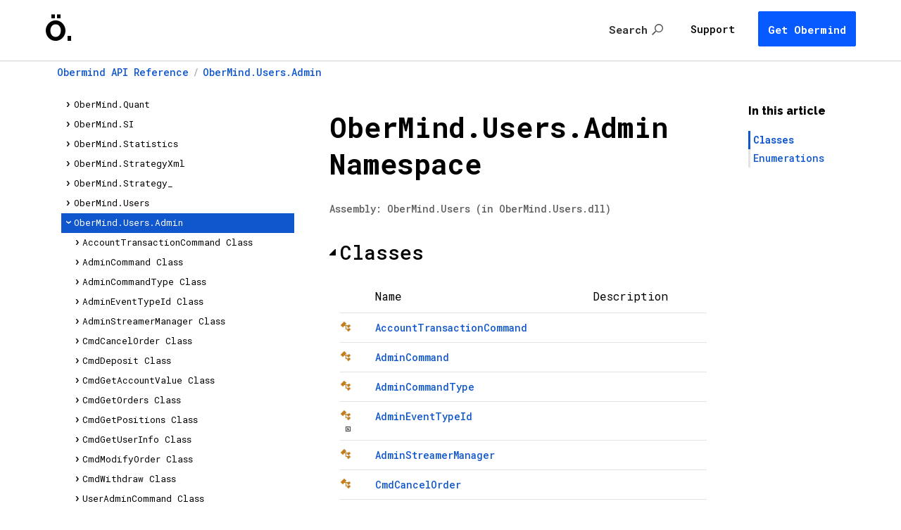

--- FILE ---
content_type: text/html
request_url: https://obermind.com/docs/sdk/frlrfOberMindUsersAdmin.html
body_size: 2553
content:
<!DOCTYPE html PUBLIC "-//W3C//DTD XHTML 1.0 Transitional//EN" "http://www.w3.org/TR/xhtml1/DTD/xhtml1-transitional.dtd">
<html xmlns="http://www.w3.org/1999/xhtml">
<head>
	<meta http-equiv="Content-Type" content="text/html; charset=utf-8" />
	<meta name=viewport content="width=device-width, initial-scale=1, maximum-scale=1, user-scalable=0">
	<meta name="author" content="Alexander Talei - Obermind Ltd">
	<link rel="icon" href="msdn2019/favicon.ico">
	<title>Obermind API - OberMind.Users.Admin Namespace</title>
	<meta name="description" content="Obermind API Reference - OberMind.Users.Admin Namespace - trading platform, API and financial technology SDK for developers and algorithmic traders." />
	<meta name="robots" content="follow, index, max-snippet:-1, max-video-preview:-1, max-image-preview:large" />
	
	<meta property="og:type" content="website">
	<meta property="og:title" content="Obermind. | Ö.">
	<meta property="og:description" content="Obermind API Reference - OberMind.Users.Admin Namespace - trading platform, API and financial technology SDK for developers and algorithmic traders.">
	
	<meta property="og:site_name" content="Obermind API Reference. | Ö.">
	
	<meta property="og:image" content="msdn2019/obermind_logo.png">
	<meta property="og:image:secure_url" content="msdn2019/obermind_logo.png">
	<meta property="og:image:width" content="550">
	<meta property="og:image:height" content="400">
	<meta property="og:image:alt" content="Obermind">
	<meta property="og:image:type" content="image/png">
	<meta name="twitter:card" content="summary_large_image">
	<meta name="twitter:title" content="Obermind API Reference. | Ö.">
	<meta name="twitter:description" content="Obermind API Reference - OberMind.Users.Admin Namespace - trading platform, API and financial technology SDK for developers and algorithmic traders.">
	<meta name="twitter:image" content="msdn2019/obermind_logo.png">


	<link rel="stylesheet" type="text/css" href="msdn2019/toc.css" />
	<script src="msdn2019/toc.js"></script>
	<link rel="stylesheet" type="text/css" href="msdn2019/msdn2019.css"></link>
	<script src="msdn2019/msdn2019.js" type="text/javascript"></script>
	<script src="SyntaxHighlighter/scripts/shCore_helixoft.js" type="text/javascript"></script>
	<script src="SyntaxHighlighter/scripts/shBrushVb.js" type="text/javascript"></script>
	<script src="SyntaxHighlighter/scripts/shBrushCSharp.js" type="text/javascript"></script>
	<script src="SyntaxHighlighter/scripts/shBrushFSharp.js" type="text/javascript"></script>
	<script src="SyntaxHighlighter/scripts/shBrushCpp.js" type="text/javascript"></script>
	<script src="SyntaxHighlighter/scripts/shBrushJScript.js" type="text/javascript"></script>
	<link href="SyntaxHighlighter/styles/shCore.css" rel="stylesheet" type="text/css" />
	<link href="SyntaxHighlighter/styles/shThemeMsdnLW.css" rel="stylesheet" type="text/css" />
	<script type="text/javascript">
		SyntaxHighlighter.all();
	</script>	

 <link rel="stylesheet" type="text/css" href="obermind_overrides.css"></link> 

<script async src="https://www.googletagmanager.com/gtag/js?id=G-6GXJ06T6MF"></script>
<script>
  window.dataLayer = window.dataLayer || [];
  function gtag(){dataLayer.push(arguments);}
  gtag('js', new Date());

  gtag('config', 'G-6GXJ06T6MF');
</script>
</head>

<body style="direction: ltr;">
	<div id="topic">
<!--HEADER START-->
  <div id="header">
  	<div id="header-top-container">
	<div id="header-top-parent-container1">
	  <div id="header-top-container1">
	    <div id="runningHeaderText1"><a id="headerLogo" href="#" onclick="window.location.href = getCssCustomProperty('--headerLogoLink'); return false;">logo</a></div>
	    <div id="runningHeaderText1b"><script>
document.write(getCssCustomProperty('--headerTopCustomLineHtml'));
</script></div>
	  </div>
	</div>
  	<div id="header-top-container2">
    <div id="runningHeaderText"><a href="index.html" class="main-link"><h2 class="runningLogo">Ö.</h2></a></div>
   
    <div id="search-bar-container">
     <form id="search-bar" action="search--.html">
      <input id="HeaderSearchInput" type="search" name="search" placeholder="Search" >
      <button id="btn-search" class="c-glyph" title="Search">
      <span>Search</span>
     </button>
     </form>
     <button id="cancel-search" class="cancel-search" title="Cancel">
     <span>Cancel</span>
    </button>
	<a href="https://obermind.com/forums/" target="_blank" class="header-link">Support</a>
	<a href="https://obermind.com/get/" target="_blank" class="primary-btn">Get Obermind</a>
    </div>
   </div>
   </div>

  	
  	<hr />
	<div id="header-breadcrumbs"></div>
	<div id="headerLinks">
	</div>
		<hr />
	</div>
<!--HEADER END-->
		<div id="mainSection">
		
  <div id="toc-area">
   <div id="toc-container" class="stickthis full-height">
    <div id="-1"></div>
    <div id="c-1">
  <div id="ci-1" class="inner-for-height"></div>
</div>
   </div>
  </div>

<div id="mainBody">
		<h1 class="title">OberMind.Users.Admin Namespace</h1>
        
		<div class="metadata">

        <br />Assembly: OberMind.Users (in OberMind.Users.dll)

		</div>

       









	
	
	<div id="syntaxCodeBlocks">
		


		
		
	</div>






















<div class="section_container">
	<div class="section_heading">
		<span><a href="javascript:void(0)" title="Collapse" onclick="toggleSection(this);">Classes</a></span>
		<div>&nbsp;</div>
	</div>

	<div id="ClassSection" class="section">	
  <table class="memberListTable">
    <tr>
      <th></th>
      <th>
        Name
      </th>
      <th>
        Description
      </th>
    </tr>


<!-- Classes -->
	<tr class="
	
	
	">
	  <td>
    <img alt="Public class" title="Public class" src="msdn2019/pubclass.png"></img>
    

    
	  </td>
	  <td>
	    <a href="frlrfOberMindUsersAdminAccountTransactionCommandClassTopic.html">AccountTransactionCommand</a>
	  </td>
	  <td>



		</td>
	</tr>
	<tr class="
	
	
	">
	  <td>
    <img alt="Public class" title="Public class" src="msdn2019/pubclass.png"></img>
    

    
	  </td>
	  <td>
	    <a href="frlrfOberMindUsersAdminAdminCommandClassTopic.html">AdminCommand</a>
	  </td>
	  <td>



		</td>
	</tr>
	<tr class="
	
	
	">
	  <td>
    <img alt="Public class" title="Public class" src="msdn2019/pubclass.png"></img>
    

    
	  </td>
	  <td>
	    <a href="frlrfOberMindUsersAdminAdminCommandTypeClassTopic.html">AdminCommandType</a>
	  </td>
	  <td>



		</td>
	</tr>
	<tr class="
	
	
	">
	  <td>
    <img alt="Public class" title="Public class" src="msdn2019/pubclass.png"></img>
    
    <img alt="Static" title="Static" src="msdn2019/static.png"></img>

    
	  </td>
	  <td>
	    <a href="frlrfOberMindUsersAdminAdminEventTypeIdClassTopic.html">AdminEventTypeId</a>
	  </td>
	  <td>



		</td>
	</tr>
	<tr class="
	
	
	">
	  <td>
    <img alt="Public class" title="Public class" src="msdn2019/pubclass.png"></img>
    

    
	  </td>
	  <td>
	    <a href="frlrfOberMindUsersAdminAdminStreamerManagerClassTopic.html">AdminStreamerManager</a>
	  </td>
	  <td>



		</td>
	</tr>
	<tr class="
	
	
	">
	  <td>
    <img alt="Public class" title="Public class" src="msdn2019/pubclass.png"></img>
    

    
	  </td>
	  <td>
	    <a href="frlrfOberMindUsersAdminCmdCancelOrderClassTopic.html">CmdCancelOrder</a>
	  </td>
	  <td>



		</td>
	</tr>
	<tr class="
	
	
	">
	  <td>
    <img alt="Public class" title="Public class" src="msdn2019/pubclass.png"></img>
    

    
	  </td>
	  <td>
	    <a href="frlrfOberMindUsersAdminCmdDepositClassTopic.html">CmdDeposit</a>
	  </td>
	  <td>



		</td>
	</tr>
	<tr class="
	
	
	">
	  <td>
    <img alt="Public class" title="Public class" src="msdn2019/pubclass.png"></img>
    

    
	  </td>
	  <td>
	    <a href="frlrfOberMindUsersAdminCmdGetAccountValueClassTopic.html">CmdGetAccountValue</a>
	  </td>
	  <td>



		</td>
	</tr>
	<tr class="
	
	
	">
	  <td>
    <img alt="Public class" title="Public class" src="msdn2019/pubclass.png"></img>
    

    
	  </td>
	  <td>
	    <a href="frlrfOberMindUsersAdminCmdGetOrdersClassTopic.html">CmdGetOrders</a>
	  </td>
	  <td>



		</td>
	</tr>
	<tr class="
	
	
	">
	  <td>
    <img alt="Public class" title="Public class" src="msdn2019/pubclass.png"></img>
    

    
	  </td>
	  <td>
	    <a href="frlrfOberMindUsersAdminCmdGetPositionsClassTopic.html">CmdGetPositions</a>
	  </td>
	  <td>



		</td>
	</tr>
	<tr class="
	
	
	">
	  <td>
    <img alt="Public class" title="Public class" src="msdn2019/pubclass.png"></img>
    

    
	  </td>
	  <td>
	    <a href="frlrfOberMindUsersAdminCmdGetUserInfoClassTopic.html">CmdGetUserInfo</a>
	  </td>
	  <td>



		</td>
	</tr>
	<tr class="
	
	
	">
	  <td>
    <img alt="Public class" title="Public class" src="msdn2019/pubclass.png"></img>
    

    
	  </td>
	  <td>
	    <a href="frlrfOberMindUsersAdminCmdModifyOrderClassTopic.html">CmdModifyOrder</a>
	  </td>
	  <td>



		</td>
	</tr>
	<tr class="
	
	
	">
	  <td>
    <img alt="Public class" title="Public class" src="msdn2019/pubclass.png"></img>
    

    
	  </td>
	  <td>
	    <a href="frlrfOberMindUsersAdminCmdWithdrawClassTopic.html">CmdWithdraw</a>
	  </td>
	  <td>



		</td>
	</tr>
	<tr class="
	
	
	">
	  <td>
    <img alt="Public class" title="Public class" src="msdn2019/pubclass.png"></img>
    

    
	  </td>
	  <td>
	    <a href="frlrfOberMindUsersAdminUserAdminCommandClassTopic.html">UserAdminCommand</a>
	  </td>
	  <td>



		</td>
	</tr>
	<tr class="
	
	
	">
	  <td>
    <img alt="Public class" title="Public class" src="msdn2019/pubclass.png"></img>
    

    
	  </td>
	  <td>
	    <a href="frlrfOberMindUsersAdminUserOrderAdminCommandClassTopic.html">UserOrderAdminCommand</a>
	  </td>
	  <td>



		</td>
	</tr>

<!-- Classes End -->

<!-- Standard Modules -->

<!-- Standard Modules End -->

  </table>

  <a href="#mainBody">
    Top
  </a>

	</div>					
</div>





<div class="section_container">
	<div class="section_heading">
		<span><a href="javascript:void(0)" title="Collapse" onclick="toggleSection(this);">Enumerations</a></span>
		<div>&nbsp;</div>
	</div>

	<div id="EnumerationSection" class="section">	
  <table class="memberListTable">
    <tr>
      <th></th>
      <th>
        Name
      </th>
      <th>
        Description
      </th>
    </tr>

	<tr class="
	
	
	">
	  <td>
    <img alt="Public enumeration" title="Public enumeration" src="msdn2019/pubenum.png"></img>
    

    
	  </td>
	  <td>
	    <a href="frlrfOberMindUsersAdminAccountTransactionTypeClassTopic.html">AccountTransactionType</a>
	  </td>
	  <td>



		</td>
	</tr>

  </table>

  <a href="#mainBody">
    Top
  </a>

	</div>					
</div>
































	
	
	
	
	




			</div>

			<div id="internal-toc-area">
				<div id="internal-toc-container" class="stickthis">
					<h3 id="internal-toc-heading">In this article</h3>
					<span id="internal-toc-definition-localized-text">Definition</span>
				</div>
			</div>

			</div>
      <div id="footer">
	   <div id="footer-container">
      	<p><h2>Ö.</h2> Powered by <a target="_top" href="https://obermind.com">Obermind</a>. &nbsp;<br />Use of this website constitues acceptance of our <a href="https://obermind.com/terms/" target="_blank">Terms</a> and <a href="https://obermind.com/privacy-policy/" target="_blank">Privacy Policy</a>. <br />This documentation is intended to provide information that might be of interest to users. <br />The contents of this documentation, including but not limited to the text and images herein and their arrangements, unless otherwise noted, are the copyrighted material of Obermind Ltd. Copyright © 2021 Obermind Ltd. All rights reserved. All trademarks referred to are the property of their respective owners.</p>
      </div>
    </div>
    </div>


<script type="text/javascript" id="hs-script-loader" async defer src="https://js-na1.hs-scripts.com/6202503.js"></script>	
  <script defer src="https://static.cloudflareinsights.com/beacon.min.js/vcd15cbe7772f49c399c6a5babf22c1241717689176015" integrity="sha512-ZpsOmlRQV6y907TI0dKBHq9Md29nnaEIPlkf84rnaERnq6zvWvPUqr2ft8M1aS28oN72PdrCzSjY4U6VaAw1EQ==" data-cf-beacon='{"version":"2024.11.0","token":"f39397e583b4411a902c5aba40621d50","server_timing":{"name":{"cfCacheStatus":true,"cfEdge":true,"cfExtPri":true,"cfL4":true,"cfOrigin":true,"cfSpeedBrain":true},"location_startswith":null}}' crossorigin="anonymous"></script>
</body>
</html>


--- FILE ---
content_type: text/css
request_url: https://obermind.com/docs/sdk/msdn2019/toc.css
body_size: 443
content:
#toc-container {
    font-size: 0.8rem;
    line-height: 1.3;
    word-wrap: break-word;
}

    #toc-container a, #toc-container a:visited {
        text-decoration: none;
        color: #000;
    }

        #toc-container a:hover {
            text-decoration: underline;
            color: #1364c4;
        }


    #toc-container .header a {
		font-weight: 400 !important;

    }

.toc-highlighted {
    background-color: #1056cc !important;
    color: #fff !important;
}

    .toc-highlighted a {
        color: #fff !important;
        outline:none;
    }

#toc-container .item {
    border: solid 0px #000;
    padding: 0;
    margin: 0;
    margin-left: 1em;
}

    #toc-container .item.item.expanded {
        /*padding: 0.25em;*/
    }

    #toc-container .item > div {
        border: solid 0px #000;
        padding: 0;
        margin: 0;
        max-height: 0px;
        font-size: 0px;
        overflow: hidden;
    }

    #toc-container .item.animatable > div {
        transition: all .2s ease;
    }

    #toc-container .item.collapsed > div {
        max-height: 0px;
        font-size: 0px;
        overflow: hidden;
        transform: scale(1.0, 0.0);
        transform-origin: left top;
        /*opacity: 0;*/
        /*max-height: 0; 
    overflow: hidden;
    padding: 0 !important;
    border: none !important;*/
        /*font-size: 0.5rem;
    transition: all .2s ease 0s;*/
        /*transition: font-size .2s ease-out 0s;
    transition: padding .2s ease-out 0s;*/
    }

    #toc-container .item.expanded > div {
        max-height: 100%;
        font-size: 1em;
        transform: scale(1, 1);
        transform-origin: left top;
        /*opacity: 1;*/
        /*max-height: 1000px;*/ /*real pixel size will be set by JS*/
        /*font-size: 1rem;
    transition: all .2s ease-out 0s;*/
    }

#toc-container .header, #toc-container .leaf {
    cursor: pointer;
    padding-left: 6px;
    padding-bottom: 6px;
    padding-top: 4px;
    min-height: 18px;
    line-height: 18px;
    white-space: pre-wrap;
}

#toc-container .closed::before {
    content: "\203A";
    speak: none;
    display: inline-block;
    line-height: 16px;
    text-align: center;
    direction: ltr;
    /*font-size: 150%;*/
    /*padding-right: 0.3em;*/
    margin-right: 0.3em;
    -webkit-transform: rotate(0deg);
    transform: rotate(0deg) scale(1.5,1.5) translateY(-10%);
}

#toc-container .closed.animatable::before {
    transition: transform 1.2s ease-out 0s,-webkit-transform .2s ease-out 0s;
}


#toc-container .open::before {
    content: "\203A";
    speak: none;
    display: inline-block;
    line-height: 16px;
    text-align: center;
    direction: ltr;
    /*font-size: 150%;*/
    /*vertical-align: middle;*/
    /*padding-right: 0.3em;*/
    -webkit-transform: rotate(90deg) scale(1.5,1.5) translateY(-15%);
    transform: rotate(90deg) scale(1.5,1.5) translateY(-15%);
    margin-right: 0.3em;
}

#toc-container .open.animatable::before {
    transition: transform 1.2s ease-out 0s,-webkit-transform .2s ease-out 0s;
}


#toc-container .leaf {
}


/*#region Internal (in-page sections) TOC */

div#internal-toc-container {
    padding: 10px;
    padding-top: 8px;
}

#internal-toc-heading {
    display: none;
}

#internal-toc-heading.visible {
    display: block;
    font-size: 1rem;
}

#internal-toc-definition-localized-text {
    display: none;
}

#internal-toc-container ul {
    padding: 0;
    margin:0;
}

#internal-toc-container ul li {
    list-style: none;
    border-left: 3px solid var(--secondary-background);
}

#internal-toc-container ul li.visible {
    border-left: 3px solid var(--link-color);
    font-weight: 600;
}

#internal-toc-container li {
    line-height: 1.3;
    font-size: .875rem;
    padding-top: 4px;
    padding-right: 0px;
    padding-bottom: 4px;
    padding-left: 4px;
    margin: 0px 0;
}

/*#endregion Internal (in-page sections) TOC */

--- FILE ---
content_type: text/css
request_url: https://obermind.com/docs/sdk/msdn2019/msdn2019.css
body_size: 3655
content:
/*#region GLOBAL VARIABLES */

:root {
    --link-color: #1056cc;
    --text-subtle: #5e5e5e;
    --secondary-background: #e3e3e3;
    --border: #e3e3e3;
    --table-border: #cccccc;
    --tab-height: 1.5rem;
}

/*#endregion GLOBAL VARIABLES */


/*#region Common */

@import url('https://fonts.googleapis.com/css2?family=Raleway:wght@800&family=Roboto+Mono:wght@400;500;700&display=swap');



* {
    box-sizing: border-box;
}

body {
    font: 1.0em  'Roboto Mono', monospace, Arial,Helvetica,sans-serif;
    /*font-size: 13px;*/
    margin: 0;
    color: #000;
    font-style: normal;
    padding-right: 0;
    padding-left: 0;
    word-wrap: break-word;
    line-height: 160%;
	font-weight: 500;
}

hr {
    border: 0px #e5e5e5 solid;
    border-bottom: none;
    border-left: none;
    border-right: none;
    margin-left: 4px;
    color: #e5e5e5;
}

p {
    color: #2a2a2a;
    margin-top: 0;
    margin-bottom: 0;
}

a {
    color: var(--link-color);
    text-decoration: none;
}

a:visited {
    color: var(--link-color);
    text-decoration: none;
}

a:hover {
    text-decoration: underline;
}

h1, h2, h3, h4, h5, h6 {
    font-weight: 800;
}

h1 {
    line-height: 1.3;
    font-size: 2.5rem;
    word-wrap: break-word;
    margin-bottom: 0;
    margin-top: 0;
	font-weight: 700;
}

h2 {
	line-height: 1.3;
    font-size: 2.5rem;
}

h2, h3, h4, h5, h6 {
    font-weight: 800;
	font-family: 'Raleway', Arial, sans-serif;
}

/*#endregion Common */


/*#region Responsive design */

@media print,screen and (min-width:860px) {

    div#mainSection {
        max-width: calc(100% - 48px);
        width: calc(100% - 48px);
    }
}

@media only screen and (min-width:1px) and (max-width:1083px) {

    #header-top-container1, #header-top-container2 {
        padding-left: 24px;
        padding-right: 24px;
    }

    #header-breadcrumbs {
        padding-left: 24px;
        padding-right: 24px;
    }

    #footer-container {
        padding-left: 24px;
        padding-right: 24px;
    }

}


@media print,screen and (min-width:1084px) {

    #header-top-container1, #header-top-container2 {
        padding-right: 5vw;
        padding-left: 5vw;
    }

    #header-breadcrumbs {
        padding-right: 5vw;
        padding-left: 5vw;
    }

    #footer-container {
        padding-right: 5vw;
        padding-left: 5vw;
    }

    div#mainSection {
        max-width: calc(100% - 10vw);
        width: calc(100% - 10vw);
        margin-right: auto;
        margin-left: auto;
    }
}


@media print,screen and (min-width:1795px) {

    #header-top-container1, #header-top-container2 {
        max-width: 1600px;
        margin-right: auto;
        margin-left: auto;
        padding-right: 0;
        padding-left: 0;
    }

    #header-breadcrumbs {
        max-width: 1600px;
        margin-right: auto;
        margin-left: auto;
        padding-right: 0;
        padding-left: 0;
    }

    #footer-container {
        max-width: 1600px;
        margin-right: auto;
        margin-left: auto;
        padding-right: 0;
        padding-left: 0;
    }

    div#mainSection {
        margin-right: auto;
        margin-left: auto;
        max-width: 1600px;
        width: 1600px;
    }
}


@media print, screen and (min-width:768px) and (max-width:1087px) {
    div#toc-area {
        width: 33%;
    }

    #internal-toc-area {
        width: 17%;
    }
	
	div#mainBody {
		width: 50%;
	}
}



@media screen and (-webkit-min-device-pixel-ratio:1.25) and (max-width:767.9px),screen and (max-width:767px),screen and (min-resolution:120dpi) and (max-width:767.9px) {
    div#toc-area {
        display: none;
    }
	
	div#mainSection {
		display: inline !important;
	}

	div#mainBody {
		width: 100% !important;
	}	

}


@media screen and (-webkit-min-device-pixel-ratio:1.25) and (max-width:1087.9px),screen and (min-resolution:120dpi) and (max-width:1087.9px),screen and (max-width:1087px) {
    #internal-toc-area {
        display: none !important;
    }
}


/*#endregion Responsive design */



div#topic {
    padding: 0px;
}

div#mainSection {
    display: flex;
    flex-direction: row;
    min-height: 100%;
    align-items: stretch;
    width: 100%;
    flex-grow: 1;
    flex-shrink: 1;
}

/*#region TOC */

div#toc-area {
    flex: 33%;
    flex: none;
    width: 33%;
    order: -1;
    padding: 10px;
}

div#toc-container {
    padding: 1rem 1rem 1rem 0;
}

/*#endregion TOC end */


/*#region Internal TOC */

div#internal-toc-area {
    order: 2;
    /*flex: 0 0 15%;*/
    flex: none;
    width: 15%;
    padding: 10px;
    padding-top: 0px;
}

/*#endregion Internal TOC end */


.full-height {
    max-height: 100vh;
    overflow-y: auto;
}

.stickthis {
    position: sticky;
    position: -webkit-sticky;
    top: 0;
}

div#mainBody {
    order: 1;
    flex: auto;
    /*flex: none;*/
    width: 50%;
    margin-top: 10px;
    padding: 1.5rem;
}

div#mainBody p, div#mainBody ol, div#mainBody ul, div#mainBody dl {
    padding-right: 5px;
}


/*#region HEADER */

div#header {
    background-color: #FFFFFF;
    padding-top: 0px;
    padding-bottom: 0px;
    padding-left: 0px;
    padding-right: 0px;
    width: 100%;
}

div#header hr {
    margin: 0;
}

div#runningHeaderText {
    flex-grow: 0;
    color: #000;
    font-size: 150%;
    padding-top: 2px;
}

#header .title {
    font-size: 2.769em;
    font-weight: normal;
    font-family: 'Roboto Mono', monospace, Arial,Helvetica,sans-serif;
    color: #000;
    margin: 0 0 10px 0;
}

#headerLinks {
    color: #0000ff;
    margin-top: 0px;
    margin-bottom: 0px;
    padding-right: 20px;
    padding-bottom: 2px;
    padding-top: 0px;
    padding-left: 0px;
    font-size: 90%;
}

#header-top-container {
    background-color: #ffffff;
	-webkit-box-shadow: 0 1px 1px rgba(0,0,0,.15);
    box-shadow: 0 1px 1px rgba(0,0,0,.15);
}

#header-top-parent-container1 {
    display: none;  /* by default, the top header 1 (with logo and links) is not visible */
    padding: 0;
    margin: 0;
    width: 100%;
    background-color: #ffffff;
}

#header-top-container1 {
    display: flex;
    align-items: stretch;
    justify-content: space-between;
    padding-top: 2px;
    padding-bottom: 2px;
    font-size: .875rem;
}

div#runningHeaderText1 {
    flex-grow: 0;
    color: #000;
    padding-top: 2px;
}

#headerLogo {
    display: block;
    margin: 0 0;
    text-indent: -9999px;
    height: 28px; /* height of the image */
    width: 181px; /* width of the image */
}

.runningLogo {
	display: inline;
}


#runningHeaderText1b {
    flex-grow: 1;
    padding-left: 5rem;
    font-size: .8rem;
    text-align: right;
}

#runningHeaderText1b a, #runningHeaderText1b a:visited {
    color: #222222;
    text-decoration: underline;
}

#header-top-container2 {
    display: flex;
    align-items: stretch;
    padding-top: 1rem;
    padding-bottom: 1rem;
}

/*#region buttons */

.primary-btn {
	background: #075aff;
    border: 1px solid;
	border-radius: 2px;
    border-color: #075aff;
    height: 50px;
    float: right;
	color: #ffffff !important;
    padding-top: 13px;
    padding-bottom: 13px;
	padding-right: 13px;
    padding-left: 13px;
    margin-left: 20px;
    font-size: 15px;
	font-weight: 700;
}

.header-link {
	background: #ffffff;
    border: 0px solid;
	border-radius: 0px;
    border-color: #000000;
    height: 50px;
    float: right;
	color: #000000 !important;
    padding-top: 13px;
    padding-bottom: 13px;
	padding-right: 13px;
    padding-left: 13px;
    margin-left: 20px;
    font-size: 15px;
}

.main-link {
	color: #000000 !important;
}

/*#endregion buttons */

/*#region SEARCH BAR */

#search-bar-container {
    flex-grow: 1;
    display: flex;
    align-items: stretch;
    padding-left: 5rem;
    font-size: .875rem;
}


#search-bar-container button {
    border: 0;
    padding: 0 6px 0 6px;
    background-color: transparent;
    cursor: pointer;
    opacity: 0.8;
}


form#search-bar {
    flex-grow: 1;
    position: relative;
    max-height: calc(10px + 0.875rem);  /*don't change height of the header when search box is displayed*/
}

button#btn-search {
    position: absolute;
    right: 0px;
    z-index: 3;
    padding-right: 28px;
    margin-top: 10px;
    background: url(search_16.png) no-repeat right 6px center;
	font-family: 'Roboto Mono', monospace, Arial,Helvetica,sans-serif;
    font-size: 15px !important;
    font-weight: bold;
	height: 32px;
}

#cancel-search {
    flex-grow: 0;
    display: none;
}

.search-focused button#btn-search {
    width: 28px;
    height: 1rem;
}

.search-focused button#btn-search span {
    display: none;
}

.search-focused button#cancel-search {
    display: block;
}


input[type="search"] {
    background: rgba(255,255,255,.2);
    border: 1px solid;
    border-color: rgba(0,0,0,.4);
    height: 50px;
    float: left;
}

input#HeaderSearchInput {
    width: 100%;
    box-sizing: border-box;
    padding-right: 38px;
    padding-left: 16px;
    float: left;
    overflow: visible;
    display: none;
	font-family: 'Roboto Mono', monospace, Arial,Helvetica,sans-serif;
    font-size: 15px !important;
    font-weight: bold;
}

.search-focused input#HeaderSearchInput {
    display: block;
}

/*#endregion SEARCH BAR*/


/*#region Search results */

#search-results-section {
    padding: 0 30px 0 50px;
}

#search-results-section h1 {
    font-size: 1.5rem;
}

.search-result-item {
    margin-top: 1.5rem;
    position: relative;
}

.search-result-title {
    font-weight: 600;
    font-size: 1.1rem;
    padding-left: 50px;
}

.search-result-summary {
    font-size: 0.875rem;
    padding-left: 50px;
}

#search-results-pagination {
    display: none;
    margin: 20px 0 0 0;
    padding-left: 20px;
    padding-right: 20px;
    border-top: 1px solid var(--border);
    font-weight: 600;
}

#search-results-pagination.visible {
    display: block;
}

a#search-pagination-all {
    display: inline-block;
    margin-left: 10rem;
}

/* auto-numbering */
#search-results-container {
    counter-reset: search-results-counter;
}

.search-result-item::before {
    content: counter(search-results-counter) ".";
    counter-increment: search-results-counter;
    position: absolute;
    left: 0;
    top: 0;
    /*font-size: 1.1rem;*/
    color: #888;
}

/*#endregion Search results */


#header-breadcrumbs ul {
    padding: .25rem 0;
    list-style-type: none;
    font-size: .875rem;
    justify-content: flex-end;
    width: auto;
	text-align: left;
}

#header-breadcrumbs ul > li {
    display: none;
    margin: 0px;
}

#header-breadcrumbs ul > li::after, #header-breadcrumbs ul > li::before {
    display: inline-block;
    margin: 0 6px;
    color: rgba(0, 0, 0, 0.3);
}

@media print,screen and (min-width:1px) {
    #header-breadcrumbs ul > li:not(:last-of-type)::after {
        content: "/";
    }

    #header-breadcrumbs ul > li {
        display: inline-block;
    }

    /* A placeholder that sets the final height, when the breadcrumbs are not loaded yet.
        This is to prevent the rendered content from jumping up and down when breadcrumbs are displayed.
    */
    #header-breadcrumbs:empty::before {
        content: "\00a0";
        display: inline-block; /*from rule #header-breadcrumbs ul > li  */
        padding: .25rem 0; /*from rule #header-breadcrumbs ul  */
        font-size: .875rem; /*from rule #header-breadcrumbs ul  */
    }

}

/*#endregion HEADER end */


.metadata {
    color: var(--text-subtle);
    font-size: .875rem;
    margin-bottom: 24px;
}

/*#region SECTION */

div.section_container div.section_heading a {
    background: url(expanded.png) no-repeat scroll 0px 14px;
    padding-left: 15px;
    text-decoration: none;
    outline: none;
    /*color: #3f529c;*/
    color: #000;
}

div.section_container.collapsed div.section_heading a {
    background: url(collapsed.png) no-repeat scroll 0px 11px;
    padding-left: 13px;
}

div.section {
    clear: both;
    margin-left: 0px;
    padding-bottom: 2px;
    padding-right: 15px;
    padding-left: 15px;
	overflow-x:auto;
	
}

div.section_container.collapsed div.section {
    display: none;
}

div.section_heading {
    margin-top: 32px;
    margin-bottom: 14px;
}

div.section_heading span {
    font-size: 1.75rem;
    line-height: 1.3em;
    margin-bottom: 12px;
    font-family: 'Roboto Mono', monospace, Arial,Helvetica,sans-serif;
    color: #000;
    float: left;
}


div.section_heading div {
    padding-top: 12px;
}


#mainBody #syntaxSection p {
    margin-top: 2px;
    /* padding-bottom: 0px; */
}

/*#endregion SECTION */

div#footer {
    font-size: .875rem;
    margin-top: 0px;
    margin-bottom: 0px;
    margin-left: 0px;
    margin-right: 0px;
    padding-top: 1rem;
    padding-bottom: 1rem;
    padding-left: 20px;
    padding-right: 10px;
    background-color: var(--primary-background);
}

.subHeading {
    font-size: 1rem;
    margin-top: 36px;
    margin-bottom: 6px;
}


/*#region Tables in main text */


div#mainSection table {
    font-size: .875rem;
    border: 1px var(--table-border) solid;
    width: 100%;
    margin-top: 5px;
    margin-bottom: 5px;
    border-collapse: collapse;
}

div#mainSection table tr {
    vertical-align: top;
}

div#mainSection table th {
    border: 1px var(--table-border) solid;
    background-color: var(--secondary-background);
    padding: 4px;
    text-align: left;
    /*height: 21px;*/
    font-family: 'Roboto Mono', monospace, Arial,Helvetica,sans-serif;
    font-size: 1rem;
    color: #000000;
    font-style: normal;
    font-weight: normal;
}

div#mainSection table td {
    border: 1px var(--table-border) solid;
    background-color: #ffffff;
    line-height: 140%;
    padding: 4px;
    margin: 1px;
}


/* members list table, no vertical borders*/
div#mainSection table td.imageCell {
    white-space: nowrap;
}

div#mainSection table.memberListTable {
    border-top: 0px var(--border) none;
    border-bottom: 1px var(--border) solid;
    border-left: 0px var(--border) none;
    border-right: 0px var(--border) none;
}

div#mainSection table.memberListTable th {
    background-color: transparent;
    padding: 0.7rem 0.7rem 0.7rem 0;
    border-top: 0px var(--border) none;
    border-bottom: 1px var(--border) solid;
    border-left: 0px var(--border) none;
    border-right: 0px var(--border) none;
}

div #mainSection table.memberListTable td {
    padding: 0.7rem 0.7rem 0.7rem 0;
    border-top: 1px var(--border) solid;
    border-bottom: 1px var(--border) solid;
    border-left: 0px var(--border) none;
    border-right: 0px var(--border) none;
}

table.memberListTable tr th:first-child, table.memberListTable tr td:first-child { /*icon column*/
    width: 50px;
    /* set display: none, if you want to hide the icons */
    /*display: none;*/
}


/*#endregion */


span.parameter {
}

/* diagrams */
.class-diagram img {
    border: none;
}


/*#region Code snippets */
.codeSnippetContainer {
    margin-top: 1rem;
}

.codeSnippetTabs {
    width: auto;
    height: var(--tab-height);
    padding: 0px;
    border: 0px #ffffff none;
    font-size: .8rem;
}

.codeSnippetTab {
    height: var(--tab-height);
    float: left;
    width: auto;
    border-top: 1px solid var(--border);
    border-bottom: 0px none var(--border);
    border-left: 1px solid var(--border);
    padding: 0px 8px 0px 8px;
    background-color: #F2F2F2;
    /*align content to bottom*/
    display: flex;
    justify-content: flex-end;
    align-items: flex-end;
}

.csFirstTab {
    border-left: 0px solid var(--border);
}

.csActiveTab {
    background-color: #ffffff;
}

.csNaTab {
    display: none;
}

.csNaTab.csActiveTab {
    display: block;
}


.codeSnippetTabLeftCorner, .codeSnippetTabLeftCornerActive {
    height: var(--tab-height);
    width: 0px; /* 6px; */
    padding: 0px;
    border-top: 1px solid var(--border);
    border-bottom: 0px none var(--border);
    border-left: 1px solid var(--border);
    border-right: 0px #ffffff none;
    float: left;
}

.codeSnippetTabRightCorner, .codeSnippetTabRightCornerActive {
    height: var(--tab-height);
    width: 0px; /* 6px; */
    padding: 0px;
    border-top: 1px solid var(--border);
    border-bottom: 0px none var(--border);
    border-right: 1px solid var(--border);
    border-left: 0px #ffffff none;
    float: left;
}

.codeSnippetTabs a {
    /*font-weight: bold;*/
}

.codeSnippetTabs .csNaTab a {
    /*font-weight: normal;*/
}

.codeSnippetTabs a, .codeSnippetTabs a:link, .codeSnippetTabs a:visited, .codeSnippetTabs a:active {
    color: #34547a;
    text-decoration: none;
}

.codeSnippetTabs a:hover {
    color: #888888;
}

.codeSnippetTabs .csActiveTab a {
    color: #000;
    font-weight: 600;
    font-size: 1rem;
}

.codeSnippetCodeCollection {
    border-top: solid 1px var(--border);
    border-right: solid 1px var(--border);
    border-bottom: solid 1px var(--border);
    border-left: solid 1px var(--border);
    margin-bottom: 12px;
    /*position: relative;
	top: -3px;*/
}

.codeSnippetToolbar {
    float: right;
    top: calc(var(--tab-height) * -1);
    position: relative;
    background-color: #fff;
    padding-left: 4px;
    padding-right: 4px;
    width: auto;
    height: 0;
    font-size: .8rem;
}

.codeSnippetToolbar a, .codeSnippetToolbar a:link, .codeSnippetToolbar a:visited, .codeSnippetToolbar a:active {
    margin-left: 5px;
    margin-right: 5px;
    text-decoration: none;
    color: #000;
    background-color: #fff;
    font-family: 'Roboto Mono', monospace, Arial,Helvetica,sans-serif;
    padding-left: 4px;
    padding-right: 4px;
}

.codeSnippetToolbar a:hover {
    color: #e66a38;
}

.codeSnippetCode {
    padding: 16px;
    margin: 0px;
    background-color: #FAFAFA;
}

monospace, code, kbd, pre, samp {
    font-family: Consolas,Menlo,Monaco,Lucida Console,Liberation Mono,DejaVu Sans Mono,Bitstream Vera Sans Mono,Courier New,monospace,sans-serif !important;
}


/* override Syntaxhighlighter font size */
code, pre {
    font-size: .875rem;
}

.codeSnippetContainer .syntaxhighlighter,
.codeSnippetContainer .syntaxhighlighter div,
.codeSnippetContainer .syntaxhighlighter code,
.codeSnippetContainer .syntaxhighlighter table,
.codeSnippetContainer .syntaxhighlighter table td,
.codeSnippetContainer .syntaxhighlighter table tr,
.codeSnippetContainer .syntaxhighlighter table tbody {
    font-size: .875rem !important;
}



/*not used input fact, overridden by highlighter*/
.codeSnippetCode pre {
    padding: 5px;
    margin: 0px;
    font-family: Consolas,Courier,monospace;
    font-style: normal;
    font-weight: normal;
    word-wrap: break-word;
    overflow-x: auto;
    overflow-y: auto;
}

/*#endregion Code snippets */



/*#region MSDN-like formatting */


dl {
    margin-top: 15px;
    margin-bottom: 5px;
    padding-left: 1px;
}


dd {
    margin-left: 0px;
    padding-left: 2em;
}

dl.parameterList {
    display: -webkit-box;
    display: -ms-flexbox;
    display: flex;
    margin: 0;
}

dl.parameterList dt {
    display: inline-block;
    font-family: Consolas,Menlo,Monaco,Lucida Console,Liberation Mono,DejaVu Sans Mono,Bitstream Vera Sans Mono,Courier New,monospace,sans-serif;
    font-weight: 600;
    padding: 0 6px 2px;
}

dl.parameterList dd {
    margin-left: 12px;
    padding-left: 0em;
}

ul {
    margin-top: 0px;
    margin-bottom: 0px;
    margin-left: 17px;
    list-style-type: disc;
}

ul ul {
    margin-bottom: 4px;
    margin-left: 17px;
    margin-top: 3px;
    list-style-type: disc;
}

ol {
    margin-top: 0px;
    margin-bottom: 0px;
    margin-left: 28px;
    list-style-type: decimal;
}

ol ol {
    margin-bottom: 4px;
    margin-left: 28px;
    margin-top: 3px;
    list-style-type: lower-alpha;
}

li {
    margin-top: -2px;
    margin-bottom: 3px;
}


dd p {
    margin-top: 4px;
    margin-bottom: 4px;
}

div.tableSection p {
    margin-top: 1px;
    margin-bottom: 4px;
}

li p {
    margin-top: 2px;
    margin-bottom: 2px;
}

div.section dl {
    margin-top: 24px;
    margin-bottom: 1px;
    padding-left: 1px;
}

div.section .subHeading + dl { /* e.g. the first parameter description */
    margin-top: 8px;
}

div.section dd p {
    margin-top: 2px;
    margin-bottom: 2px;
}

#mainBody p, #mainBody ol, #mainBody ul {
    margin-top: 1rem;
}

/*#endregion */


--- FILE ---
content_type: text/css
request_url: https://obermind.com/docs/sdk/obermind_overrides.css
body_size: -128
content:
/*  This is a custom CSS stylesheet that can override built-in styling.
    If you want to customize HTML-based output, create a copy of this file
    (The name must be "obermind_overrides.css") in your External files folder
    and add your styles there.

    Obermind will automatically include that file in the documentation.
*/


@import url("https://fonts.googleapis.com/css2?family=Raleway:wght@800&display=swap");


@import url("https://fonts.googleapis.com/css2?family=Roboto+Mono:wght@400;500;700&display=swap");

@media only screen and (min-width:1px) and (max-width:500px) {

    .header-link {
        display: none !important;
    }
	
	.primary-btn {
		font-size: 14px;
	}
	
	button#btn-search {
		display: none !important;
	}
	
}

--- FILE ---
content_type: application/x-javascript
request_url: https://obermind.com/docs/sdk/SyntaxHighlighter/scripts/shBrushFSharp.js
body_size: 1580
content:
/**
 * SyntaxHighlighter
 * http://alexgorbatchev.com/
 *
 * SyntaxHighlighter is donationware. If you are using it, please donate.
 * http://alexgorbatchev.com/wiki/SyntaxHighlighter:Donate
 *
 * @version
 * 2.0.320 (May 03 2009)
 *
 * @copyright
 * Copyright (C) 2004-2009 Alex Gorbatchev.
 *
 * @license
 * This file is part of SyntaxHighlighter.
 *
 * SyntaxHighlighter is free software: you can redistribute it and/or modify
 * it under the terms of the GNU Lesser General Public License as published by
 * the Free Software Foundation, either version 3 of the License, or
 * (at your option) any later version.
 *
 * SyntaxHighlighter is distributed in the hope that it will be useful,
 * but WITHOUT ANY WARRANTY; without even the implied warranty of
 * MERCHANTABILITY or FITNESS FOR A PARTICULAR PURPOSE.  See the
 * GNU General Public License for more details.
 *
 * You should have received a copy of the GNU General Public License
 * along with SyntaxHighlighter.  If not, see <http://www.gnu.org/copyleft/lesser.html>.
 */

/* modified by Helixoft */

SyntaxHighlighter.brushes.FSharp = function () {
    /* main F# keywords */
    var keywords1 =
        /* section 3.4 */
        'abstract and as assert base begin class default delegate do done ' +
        'downcast downto elif else end exception extern false finally for ' +
        'fun function if in inherit inline interface internal lazy let ' +
        'match member module mutable namespace new null of open or ' +
        'override private public rec return sig static struct then to ' +
        'true try type upcast use val void when while with yield ' +
        'asr land lor lsl lsr lxor mod ' +
        /* identifiers are reserved for future use by F# */
        'atomic break checked component const constraint constructor ' +
        'continue eager fixed fori functor global include method mixin ' +
        'object parallel params process protected pure sealed tailcall ' +
        'trait virtual volatile ';
    /* do, return, let, yield keywords with ! at the end are added later */

    /* define names of main libraries in F# Core so we can link to it
          http://research.microsoft.com/en-us/um/cambridge/projects/fsharp/manual/namespaces.html
      */
    var modules =
        'Array Array2D Array3D Array4D ComparisonIdentity HashIdentity List ' +
        'Map Seq SequenceExpressionHelpers Set CommonExtensions Event ' +
        'ExtraTopLevelOperators LanguagePrimitives NumericLiterals Operators ' +
        'OptimizedClosures Option String NativePtr Printf';

    /* 17.2 & 17.3 */
    var functions =
        'abs acos asin atan atan2 ceil cos cosh exp ' +
        'floor log log10 pown round sign sin sinh sqrt tan tanh ' +
        'fst snd KeyValue not min max ' +
        'ignore stdin stdout stderr ';

    /* 17.2 Object Transformation Operators */
    var objectTransformations =
        'box hash sizeof typeof typedefof unbox'

    /* 17.2 Exceptions */
    var exceptions =
        'failwith invalidArg raise rethrow';

    /* 3.11 Pre-processor Declarations / Identifier Replacements*/
    var constants =
        '__SOURCE_DIRECTORY__ __SOURCE_FILE__ __LINE__';

    /* Pervasives Types & Overloaded Conversion Functions */
    var datatypes =
        'bool byref byte char decimal double exn float float32 ' +
        'FuncConvert ilsigptr int int16 int32 int64 int8 ' +
        'nativeint nativeptr obj option ref sbyte single string uint16 ' +
        'uint32 uint64 uint8 unativeint unit enum async seq dict ';

    function fixComments(match, regexInfo) {
        var css = (match[0].indexOf("///") === 0) ? 'color1' : 'comments';
        return [new SyntaxHighlighter.Match(match[0], match.index, css)];
    }

    this.regexList = [
        { regex: /\<.*?\>/gm, css: 'skipTag' },			// HTML tag, don't decorate, Helixoft
        /* 3.3 Conditional compilation & 13.3 Compiler Directives + light /light off*/
        { regex: /\s*#\b(light|if|else|endif|indent|nowarn|r(eference)?|I|include|load|time|help|q(uit)?)/gm, css: 'preprocessor' },
        { regex: SyntaxHighlighter.regexLib.singleLineCComments, css: 'comments' },
        { regex: SyntaxHighlighter.regexLib.multiLineCComments, css: 'comments' },
        { regex: /\s*\(\*[\s\S]*?\*\)/gm, css: 'comments' },
        { regex: SyntaxHighlighter.regexLib.doubleQuotedString, css: 'string' },
        { regex: /'[^']?'/gm, css: 'string' },
        { regex: new RegExp(this.getKeywords(keywords1), 'gm'), css: 'keyword' },
        { regex: /\s*(do|let|yield|return)*\!/gm, css: 'keyword' },
        { regex: new RegExp(this.getKeywords(modules), 'gm'), css: 'keyword' },
        { regex: new RegExp(this.getKeywords(functions), 'gm'), css: 'functions' },
        { regex: new RegExp(this.getKeywords(objectTransformations), 'gm'), css: 'keyword' },
        { regex: new RegExp(this.getKeywords(exceptions), 'gm'), css: 'keyword' },
        { regex: new RegExp(this.getKeywords(constants), 'gm'), css: 'constants' },
        { regex: new RegExp(this.getKeywords(datatypes), 'gm'), css: 'keyword' }
    ];

    this.forHtmlScript(SyntaxHighlighter.regexLib.aspScriptTags);
};

SyntaxHighlighter.brushes.FSharp.prototype = new SyntaxHighlighter.Highlighter();
SyntaxHighlighter.brushes.FSharp.aliases = ['f#', 'f-sharp', 'fsharp'];

--- FILE ---
content_type: application/x-javascript
request_url: https://obermind.com/docs/sdk/toc--/t_-1.js
body_size: -463
content:
c['-1']=[['2',"Obermind API Reference","frlrfobermind_api_referenceCustomTopic.html",1]];

--- FILE ---
content_type: application/x-javascript
request_url: https://obermind.com/docs/sdk/msdn2019/msdn2019.js
body_size: 8968
content:
// #region PAGE INIT ***********************


// Event handler attachment
function registerEventHandler(element, event, handler) {
    if (element.addEventListener) {
        element.addEventListener(event, handler, false);
    } else if (element.attachEvent) {
        element.attachEvent('on' + event, handler);
    } else {
        element[event] = handler;
    }
}


// Event handler detachment
function unregisterEventHandler(element, event, handler) {
    if (typeof element.removeEventListener === "function")
        element.removeEventListener(event, handler, false);
    else
        element.detachEvent("on" + event, handler);
}


/**
 * Scroll handler.
 * @type {function()}
 */
function scrollHandler() {
        fitTocHeightToViewport();
}


function resizeHandler() {
    fitTocHeightToViewport();
}

registerEventHandler(window, 'load', init);
registerEventHandler(window, 'scroll', scrollHandler);
registerEventHandler(window, 'resize', resizeHandler);


/**
 * Internal in-page sections TOC.
 * */
var inPageToc;


function init() {
    try {
        fixMoniker();
        mergeCodeSnippets();
        loadLangFilter();
        showSelectedLanguages();
        initSearchControls();
        inPageToc = new InternalToc();  // generate in-page TOC
        var breadcrumbsPromise = loadAndDisplayBreadcrumbs();
        breadcrumbsPromise.then(() => expandBreadcrumbsInToc(breadcrumbs));
    }
    catch (e) {
        var msg = e.message;
        if (e.stack) {
            msg = msg + "/n" + e.stack;
        }
        (console.error || console.log).call(console, msg);
    }
}


var scriptArray = []; //array of loaded url:script
/**
 * Loads a JS script if it is not loaded yet.
 * 
 * @param {string} url The URL of the JS script to be loaded.
 * @returns {Promise<boolean>} A promise that returns a value indicating whether this function
 * loaded the script. False if the script was already loaded before.
 */
function loadScriptOnce(url) {
    return new Promise(function (resolve, reject) {

        if (scriptArray[url] === undefined) {
            //the array doesn't have such url

            var script = document.createElement('script');
            script.src = url;
            var head = document.getElementsByTagName('head')[0];
            var done = false;

            script.onload = script.onreadystatechange = function () {
                if (!done && (!this.readyState || this.readyState === 'loaded' || this.readyState === 'complete')) {
                    done = true;
                    script.onload = script.onreadystatechange = null;
                    //head.removeChild(script);

                    scriptArray[url] = script;
                    resolve(true);
                }
            };
            script.onerror = () => reject(new Error("Script load error: " + url));

            head.appendChild(script);
        } else {
            // resolve immediately
            resolve(false);
        }

    });
}


/**
 * Ensures that the TOC is always fully visible, i.e. its height is adjusted.
 * */
function fitTocHeightToViewport() {
    var tocContainer = document.getElementById("toc-container");
    if (!tocContainer) {
        return;
    }

    var vpHeight = document.documentElement.clientHeight;
    var vpWidth = document.documentElement.clientWidth;
    var viewPortRect = {
        left: 0,
        top: 0,
        right: vpWidth-1,
        bottom: vpHeight-1,
        width: vpWidth,
        height: vpHeight,
        x: 0,
        y: 0
    };
    var headerVisibleHeight = 0;
    var footerVisibleHeight = 0;
    var elm;

    elm = document.getElementById("header");
    if (elm) {
        let interSect = getRectIntersection(viewPortRect, elm.getBoundingClientRect());
        if (interSect) {
            headerVisibleHeight = interSect.height;
        }
    }

    elm = document.getElementById("footer");
    if (elm) {
        let interSect = getRectIntersection(viewPortRect, elm.getBoundingClientRect());
        if (interSect) {
            footerVisibleHeight = interSect.height;
        }
    }

    // If header nor footer are visible, CSS works fine and the TOC height is OK.
    // remove any previously explicitly set max-height
    if (headerVisibleHeight === 0 && footerVisibleHeight === 0) {
        tocContainer.style.removeProperty("max-height");
        return;
    }

    var tocRect = tocContainer.getBoundingClientRect();
    // header or footer is visible
    // Check if top and bottom of the TOC are visible.
    if (tocRect.top < 0 || tocRect.bottom > viewPortRect.bottom) {
        //console.info("not visible");
        //console.info("header " + headerVisibleHeight);
        //console.info("footer " + footerVisibleHeight);
        tocContainer.style.maxHeight = (viewPortRect.height - headerVisibleHeight - footerVisibleHeight - 15) + "px";
    }

}


/**
 * Gets the intersection of two rectangles.
 * 
 * @param {ClientRect} rect1 Rectangle 1.
 * @param {ClientRect} rect2 Rectangle 2.
 * @returns {ClientRect} null if no intersection
 */
function getRectIntersection(rect1, rect2) {
    var isNoOverlapX = rect1.right < rect2.left || rect1.left > rect2.right;
    var isNoOverlapY = rect1.bottom < rect2.top || rect1.top > rect2.bottom;

    if (isNoOverlapX || isNoOverlapY) {
        return null;
    }

    var resLeft = Math.max(rect1.left, rect2.left);
    var resRight = Math.min(rect1.right, rect2.right);
    var resTop = Math.max(rect1.top, rect2.top);
    var resBottom = Math.min(rect1.bottom, rect2.bottom);

    return {
        left: resLeft,
        top: resTop,
        right: resRight,
        bottom: resBottom,
        width: resRight - resLeft + 1,
        height: resBottom - resTop + 1,
        x: resLeft,
        y: resTop
    };
}


function initSearchControls() {
    var searchContainer = document.getElementById("search-bar-container");
    if (!searchContainer) {
        return;
    }
    var searchForm = document.getElementById("search-bar");
    if (!searchForm) {
        return;
    }
    var searchBox = document.getElementById("HeaderSearchInput");
    if (!searchBox) {
        return;
    }
    var searchBtn = document.getElementById("btn-search");
    if (!searchBtn) {
        return;
    }
    var cancelSearchBtn = document.getElementById("cancel-search");    //
    if (!cancelSearchBtn) {
        return;
    }

    // 'executeSearch' function
    let executeSearch = function () {
        //alert("Searching");
        console.info("Searching");
        searchForm.submit();
    };

    // 'executeSearch' function
    let hideSearchBox = function () {
        removeClassFromElement(searchContainer, "search-focused");
    };

    // 'showAndFocusSearchBox' function
    let showAndFocusSearchBox = function () {
        addClassToElement(searchContainer, "search-focused");
        searchBox.focus();
    };

    // 'showAndFocusSearchBox' function
    let isSearchBoxHidden = function () {
        return !hasElementClass(searchContainer, "search-focused");
    };

    // "Search" button
    registerEventHandler(searchBtn, "click",
        function (e) {
            if (!isSearchBoxHidden()) {
                executeSearch();
                return;
            }
            e.preventDefault();
            e.stopPropagation();
            showAndFocusSearchBox();
        });


    // "Cancel" search button
    registerEventHandler(cancelSearchBtn, "click",
        function () {
            hideSearchBox();
        });

    registerEventHandler(cancelSearchBtn, "keydown",
        function (e) {
            e.preventDefault();
            // 27 ESC
            // 13 ENTER
            // 9 TAB
            e.keyCode === 27 || e.keyCode === 13 ? hideSearchBox() : e.keyCode === 9 && searchBox.focus();
        });

    // search box
    registerEventHandler(searchBox, "keydown",
        function (e) {
            switch (e.keyCode) {
                case 9:
                case 27:
                    hideSearchBox();
                    break;
                case 13:
                    executeSearch();
                    break;
            }
        });

    registerEventHandler(searchBox, "blur",
        function (e) {
            if (e.relatedTarget === searchBtn) {
                // search btn received the focus
                return;
            }
            hideSearchBox();
        });

}

// #endregion PAGE INIT ***********************


// #region BREADCRUMBS **********************

var breadcrumbs;

/**
 * @returns {Promise} A promise that is resolved after the 'breadcrumbs' variable is retrieved and displayed.
 */
function loadAndDisplayBreadcrumbs() {
    var filename = location.pathname.replace(/\\/g, "/");
    filename = filename.substring(filename.lastIndexOf('/') + 1);
    //var filenameWithoutExtension = filename;
    //var extension = "";
    //var i = filename.lastIndexOf('.');
    //if (i !== -1) {
    //    filenameWithoutExtension = filename.substring(0, i);
    //    extension = filename.substring(i);
    //}

    // get breadcrumbs js file
    var scriptFile = "toc--/" + filename + ".js";
    return loadScriptOnce(scriptFile)
        .then(script => DisplayBreadcrumbs());
}


function DisplayBreadcrumbs() {
    if (breadcrumbs) {
        let breadcrumbsDiv = document.getElementById("header-breadcrumbs");
        let ulElm = document.createElement("ul");
        breadcrumbsDiv.appendChild(ulElm);

        // breadcrumbs is an array of topic definitions. A single TOC item has format: ['Id', 'Text', 'Url']
        for (i = 0; i < breadcrumbs.length; i++) {
            let tocNode = breadcrumbs[i];
            let id = tocNode[0];
            let text = tocNode[1];
            let url = tocNode[2];

            if (!(i === 0 && url === "" && text === "")) {
                // not a virtual root
                let liElm = document.createElement("li");
                if (url !== "") {
                    let a1 = document.createElement('a');
                    a1.href = url;
                    //a1.innerHTML = text;
                    a1.appendChild(document.createTextNode(text));   // safe way of setting un-escaped text

                    liElm.appendChild(a1);
                } else {
                    //liElm.innerHTML = text;
                   liElm.appendChild(document.createTextNode(text));   // safe way of setting un-escaped text
                }

                ulElm.appendChild(liElm);
            }

        }
    }
}


// #endregion BREADCRUMBS **********************



// #region EXPAND / COLLAPSE SECTION *********************

function toggleSection(sectionLinkElm) {
    var sectionDiv = sectionLinkElm.parentNode.parentNode.parentNode;
    if (hasElementClass(sectionDiv, "collapsed")) {
        expandSection(sectionLinkElm);
    } else {
        collapseSection(sectionLinkElm);
    }
}

function expandSection(sectionLinkElm) {
    var sectionDiv = sectionLinkElm.parentNode.parentNode.parentNode;
    removeClassFromElement(sectionDiv, "collapsed");
    sectionLinkElm.setAttribute("title", "Collapse");
}

function collapseSection(sectionLinkElm) {
    var sectionDiv = sectionLinkElm.parentNode.parentNode.parentNode;
    addClassToElement(sectionDiv, "collapsed");
    sectionLinkElm.setAttribute("title", "Expand");
}

// #endregion EXPAND / COLLAPSE SECTION ***********************



// #region CODE SNIPPETS **********************

/**
 * Merges adjacent code snippets in different languages into
 * single code collection with tabs.  
 */
function mergeCodeSnippets() {
    var allNodes = getElementAndTextNodes(document.body);
    var parentCodeSnippet = null;
    var i;

    for (i = 0; i < allNodes.length; i++) {
        var currentNode = allNodes[i];

        var nextNode;
        if (!parentCodeSnippet) {
            // look for the first code snippet which will be a parent
            if (hasElementClass(currentNode, "codeSnippetContainer")) {
                parentCodeSnippet = currentNode;
                // snippet found, move after it
                nextNode = getNextNonChildElementOrTextNode(parentCodeSnippet);
                while (allNodes[++i] !== nextNode && i < allNodes.length) { /*empty*/ }
                i--;
            }

        } else {
            // look for the next ADJACENT code snippet
            if (hasElementClass(currentNode, "codeSnippetContainer")) {
                // merge it with the parent
                mergeTwoCodeSnippets(parentCodeSnippet, currentNode);
                // move after adjacent snippet
                nextNode = getNextNonChildElementOrTextNode(currentNode);
                while (allNodes[++i] !== nextNode && i < allNodes.length) { /*empty*/ }
                i--;
            } else {
                // or look for the non-whitespace text
                if (currentNode.nodeType === TEXT_NODE || currentNode.nodeType === CDATA_SECTION_NODE) {
                    if (currentNode.nodeValue.trim() !== "") {
                        // found non empty text after parent snippet, don't merge and find next parent
                        parentCodeSnippet = null;
                    }
                }
            }
        }

    }
}


var ELEMENT_NODE = 1;
var TEXT_NODE = 3;
var CDATA_SECTION_NODE = 4;

/**
 * Returns all elements and text nodes under the root.
 * Recursion is not used due to performance reasons. 
 * 
 * @param {HTMLElement} root - The root node.
 * @returns {Array<Node>} All elements and text nodes under the root.
 */
function getElementAndTextNodes(root) {
    var result = [];

    var node = root.childNodes[0];
    while (node !== null) {
        switch (node.nodeType) {
            case ELEMENT_NODE:
            case TEXT_NODE:
            case CDATA_SECTION_NODE:
                result.push(node);
                break;
        }

        if (node.hasChildNodes()) {
            node = node.firstChild;
        }
        else {
            while (node.nextSibling === null && node !== root) {
                node = node.parentNode;
            }
            node = node.nextSibling;
        }
    }

    return result;
}


/**
 * Merges two separate snippets together. The child snippet
 * becomes a part of the parent snippet. Tabs and visibility 
 * are adjusted accordingly.
 * @param {Node} parentSnippet The parent snippet to merge.
 * @param {Node} childSnippet The child snippet to merge.
 */
function mergeTwoCodeSnippets(parentSnippet, childSnippet) {
    var childCode = getDivWithClass(childSnippet, "codeSnippetCode");
    var parentCodeCollection = getDivWithClass(parentSnippet, "codeSnippetCodeCollection");
    if (childCode && parentCodeCollection) {
        // remove existing lang code in parent, if any
        var lang = getLangOfCodeSnippetCode(childCode);
        if (lang) {
            var existingCode = getCodeSnippetCodeByLang(parentSnippet, lang);
            if (existingCode) {
                existingCode.parentNode.removeChild(existingCode);
            }
        }
        // move child code to the parent
        childCode.parentNode.removeChild(childCode);
        parentCodeCollection.appendChild(childCode);
        showHideTag(childSnippet, false);

        // correct the tabs (bold or normal for N/A lang)
        var csCode, tab, i;
        var tabsDiv = getDivWithClass(parentSnippet, "codeSnippetTabs");
        var langs = ["codeVB", "codeCsharp", "codeCpp", "codeFsharp", "codeJScript"];

        for (i = 0; i < langs.length; i++) {
            lang = langs[i];
            csCode = getCodeSnippetCodeByLang(parentCodeCollection, lang);
            tab = getDivWithClass(tabsDiv, lang);
            if (csCode) {
                // lang exists
                removeClassFromElement(tab, "csNaTab");
            } else {
                // lang doesn't exist
                addClassToElement(tab, "csNaTab");
            }
        }
    }
}


/**
 * Gets a language of DIV with codeSnippetCode class.
 * @param {HTMLElement} elm The element with code to inspect.
 * @return {string}  The language code: "codeVB", "codeCsharp", "codeCpp", "codeFsharp", "codeJScript" or null.
 */
function getLangOfCodeSnippetCode(elm) {
    if (hasElementClass(elm, "codeVB")) {
        return "codeVB";
    } else if (hasElementClass(elm, "codeCsharp")) {
        return "codeCsharp";
    } else if (hasElementClass(elm, "codeCpp")) {
        return "codeCpp";
    } else if (hasElementClass(elm, "codeFsharp")) {
        return "codeFsharp";
    } else if (hasElementClass(elm, "codeJScript")) {
        return "codeJScript";
    } else {
        return null;
    }
}


/**
 * Gets a DIV with codeSnippetCode class with specified language class.
 * @param {HTMLElement} containerSnippet The code container element.
 * @param {string} lang The required language code.
 * @returns {HTMLElement} The found code element. Null if not found.
 */
function getCodeSnippetCodeByLang(containerSnippet, lang) {
    var divTags = containerSnippet.getElementsByTagName("div");
    var i;
    for (i = 0; i < divTags.length; i++) {
        if (hasElementClasses(divTags[i], new Array("codeSnippetCode", lang))) {
            return divTags[i];
        }
    }
    return null;
}


/**
 * Gets the next node which is not a child of specified element and
 * is whether an element or text node.
 * @param {Node} nod The base HTML node for which the search will be done.
 * @returns {Node} The node found or null.
 * @remark Unlike nextSibling property, this method returns also text nodes.
 * Moreover, if there is no next sibling, this method goes higher in the hierarchy
 * and finds the next node.
 */
function getNextNonChildElementOrTextNode(nod) {
    // try next sibling first
    var res = nod;
    while ((res = res.nextSibling) !== null) {
        switch (res.nodeType) {
            case ELEMENT_NODE:
            case TEXT_NODE:
            case CDATA_SECTION_NODE:
                return res;
        }
    }

    // no sibling element or text found, try higher
    if (nod.parentNode) {
        return getNextNonChildElementOrTextNode(nod.parentNode);
    } else {
        // no node found
        return null;
    }
}

// #endregion CODE SNIPPETS **********************


// #region COMMON UTILS **********************


/**
 * Gets the first DIV element which has the specified class.
 * @param {HTMLElement} parentElm The element where to start searching.
 * @param {string} className The class name to be found.
 * @returns {HTMLElement} The found DIV element or null if not found. 
 */
function getDivWithClass(parentElm, className) {
    var divTags = parentElm.getElementsByTagName("div");
    var i;
    for (i = 0; i < divTags.length; i++) {
        if (hasElementClass(divTags[i], className)) {
            return divTags[i];
        }
    }
    return null;
}


/**
 * Determines whether an element contains specified CSS class.
 * @param {HTMLElement} elm The element to test.
 * @param {string} className The class name to be tested.
 * @returns {boolean} A value indicating whether the element contains the class.
*/
function hasElementClass(elm, className) {
    if (elm.className) {
        var classes = elm.className.split(" ");
        className = className.toLowerCase();
        var i;
        for (i = 0; i < classes.length; i++) {
            if (classes[i].toLowerCase() === className) {
                return true;
            }
        }
    }

    return false;
}


/**
 * Determines whether an element contains all specified CSS classes.
 * @param {HTMLElement} elm The element to test.
 * @param {Array<string>} classNames An array of class names.
 * @returns {boolean} A value indicating whether the element contains the classes.
 */
function hasElementClasses(elm, classNames) {
    if (elm.className) {
        var classes = elm.className.split(" ");
        var i, j, found;
        found = 0;
        for (j = 0; j < classNames.length; j++) {
            var className = classNames[j].toLowerCase();
            for (i = 0; i < classes.length; i++) {
                var elmClass = classes[i].toLowerCase();
                if (elmClass === className) {
                    found++;
                    break;
                }
            }
        }
        if (found === classNames.length) {
            return true;
        }
    }

    return false;
}


/**
 * Removes specified CSS class from an element, if any.
 * @param {HTMLElement} elm The element to process.
 * @param {string} className The class name to be removed.
 */
function removeClassFromElement(elm, className) {
    if (elm === null) return;
    if (elm.className) {
        var classes = elm.className.split(" ");
        className = className.toLowerCase();
        var i;
        for (i = classes.length - 1; i >= 0; i--) {
            if (classes[i].toLowerCase() === className) {
                classes.splice(i, 1);
            }
        }
        elm.className = classes.join(" ");
    }
}


/**
 * Adds specified CSS class to an element.
 * @param {HTMLElement} elm The element to process.
 * @param {string} className The class name to be added.
 */
function addClassToElement(elm, className) {
    if (elm === null) return;
    if (elm.className) {
        var classes = elm.className.split(" ");
        var classNameLow = className.toLowerCase();
        var i;
        for (i = classes.length - 1; i >= 0; i--) {
            if (classes[i].toLowerCase() === classNameLow) {
                // class already exists
                return;
            }
        }
        classes[classes.length] = className;
        elm.className = classes.join(" ");
    } else {
        elm.className = className;
    }
}

/**
 * Super fast trim. Faster than pure regex solution.
 * @returns {string} The trimmed version of the original string.
 */
String.prototype.trim = function () {
    var str = this.replace(/^\s\s*/, ''),
        ws = /\s/,
        i = str.length;
    while (ws.test(str.charAt(--i)));
    return str.slice(0, i + 1);
};


/**
 * Gets the specified query parameter value.
 * @param {string} name Parameter name.
 * @param {string} url Optional.
 * @returns {string} The parameter value, an empty string if parameter is present without a value, null id parameter not present.
 */
function getQueryParameterByName(name, url) {
    //const urlParams = new URLSearchParams(window.location.search);    // not supported by IE, not a problem?
    //const myParam = urlParams.get('myParam');

    if (!url) url = window.location.href;
    name = name.replace(/[\[\]]/g, '\\$&');
    var regex = new RegExp('[?&]' + name + '(=([^&#]*)|&|#|$)'),
        results = regex.exec(url);
    if (!results) return null;
    if (!results[2]) return '';
    return decodeURIComponent(results[2].replace(/\+/g, ' '));
}


/**
 * Gets the value of a CSS Custom Property (starting with --).
 * Pass in an element and its CSS Custom Property that you want the value of.
 * Optionally, you can determine what datatype you get back.
 *
 * @param {String} propertyName The name of the custom CSS property, including the leading --.
 * @param {String} [castAs='string'] The datatype name of the value to be retrieved. Available values are:
 * 'number', 'int', 'float', 'boolean', 'bool'. Any other or omitted value returns string.
 * @param {HTMLELement} [element=document.documentElement] The element with the CSS property.
 * Can be omitted if the property is global, defined inside the ':root { --MyProperty }' rule.
 * @returns {*} The value of the specified CSS Custom Property.
 */
const getCssCustomProperty = (propertyName, castAs = 'string', element = document.documentElement) => {
    let response = getComputedStyle(element).getPropertyValue(propertyName);

    // Tidy up the string if there's something to work with
    if (response.length) {
        response = response.replace(/\'|"/g, '').trim();
    }

    // Convert the response into a whatever type we wanted
    switch (castAs) {
        case 'number':
        case 'int':
            return parseInt(response, 10);
        case 'float':
            return parseFloat(response, 10);
        case 'boolean':
        case 'bool':
            return response === 'true' || response === '1';
    }

    // Return the string response by default
    return response;
};



// #endregion COMMON UTILS **********************



// #region LANGUAGE FILTER **********************

// Specifies which language tab is shown as default for the first time.
// Possible values: "codeVB", "codeCsharp", "codeCpp", "codeFsharp", "codeJScript"
var DEFAULT_LANGUAGE_TO_SHOW = "codeCsharp";
var languageToShow = DEFAULT_LANGUAGE_TO_SHOW;

function loadLangFilter() {
    languageToShow = loadSetting("languageToShow", DEFAULT_LANGUAGE_TO_SHOW);
}


function saveLangFilter() {
    saveSetting("languageToShow", languageToShow);
}


/**
 * Hides/shows the language sections according to language filter
 * @param {string} langCode  "VB", "Csharp", "Cpp", "Fsharp", "JScript"
 */
function CodeSnippet_SetLanguage(langCode) {
    languageToShow = "code" + langCode;
    showSelectedLanguages();
    saveLangFilter();
}


/**
 * Gets all code snippets. A snippet is a DIV with class="codeSnippetContainer".
 * @returns {Array<HTMLElement>} The found code snippets.
 */
function getAllCodeSnippets() {
    var divTags = document.getElementsByTagName("div");
    var snippets = new Array();
    var i, j;
    j = 0;
    for (i = 0; i < divTags.length; i++) {
        if (hasElementClass(divTags[i], "codeSnippetContainer")) {
            snippets[j++] = divTags[i];
        }
    }
    return snippets;
}


/**
 * Hides/shows the language sections according to the language filter.
 */
function showSelectedLanguages() {
    try {
        var snippets = getAllCodeSnippets();
        var i, j, divs, codeCollection, snippet;

        for (i = 0; i < snippets.length; i++) {
            snippet = snippets[i];
            if (snippet.style.display !== "none") {
                var langIsNA = false;

                // set the tabs (active/inactive)
                var tabsDiv = getDivWithClass(snippet, "codeSnippetTabs");
                // reset corners
                var leftCorner, rightCorner;
                leftCorner = getDivWithClass(tabsDiv, "codeSnippetTabLeftCorner");
                if (!leftCorner) {
                    leftCorner = getDivWithClass(tabsDiv, "codeSnippetTabLeftCornerActive");
                }
                rightCorner = getDivWithClass(tabsDiv, "codeSnippetTabRightCorner");
                if (!rightCorner) {
                    rightCorner = getDivWithClass(tabsDiv, "codeSnippetTabRightCornerActive");
                }
                removeClassFromElement(leftCorner, "codeSnippetTabLeftCornerActive");
                addClassToElement(leftCorner, "codeSnippetTabLeftCorner");
                removeClassFromElement(rightCorner, "codeSnippetTabRightCornerActive");
                addClassToElement(rightCorner, "codeSnippetTabRightCorner");

                //  get the tabs
                divs = tabsDiv.getElementsByTagName("div");
                var tab;
                var tabDivs = new Array();
                for (j = 0; j < divs.length; j++) {
                    if (hasElementClass(divs[j], "codeSnippetTab")) {
                        // it's a tab
                        tab = divs[j];
                        tabDivs[tabDivs.length] = tab;
                    }
                }

                //  activate/deactivate the tabs
                var tabLink;
                var visibleTabs = new Array();
                for (j = 0; j < tabDivs.length; j++) {
                    tab = tabDivs[j];

                    if (hasElementClass(tab, languageToShow)) {
                        addClassToElement(tab, "csActiveTab");
                        tabLink = tab.getElementsByTagName("a")[0];
                        tabLink.removeAttribute("href");
                        langIsNA = hasElementClass(tab, "csNaTab");
                    } else {
                        removeClassFromElement(tab, "csActiveTab");
                        var shortLang = getLangOfCodeSnippetCode(tab).substring(4);
                        tabLink = tab.getElementsByTagName("a")[0];
                        tabLink.setAttribute("href", "javascript: CodeSnippet_SetLanguage('" + shortLang + "');");
                    }

                    //  get visible tabs; invisible tabs are: with not supported lang AND not active
                    if (!(hasElementClass(tab, "csNaTab") && !hasElementClass(tab, "csActiveTab"))) {
                        // tab is visible
                        visibleTabs[visibleTabs.length] = tab;
                    }
                }

                // fix some styles (first, last) of visible tabs and corners
                for (j = 0; j < visibleTabs.length; j++) {
                    tab = visibleTabs[j];

                    removeClassFromElement(tab, "csFirstTab");
                    removeClassFromElement(tab, "csLastTab");
                    if (j === 0) {
                        addClassToElement(tab, "csFirstTab");
                        if (hasElementClass(tab, "csActiveTab")) {
                            removeClassFromElement(leftCorner, "codeSnippetTabLeftCorner");
                            addClassToElement(leftCorner, "codeSnippetTabLeftCornerActive");
                        }
                    }
                    if (j === visibleTabs.length - 1) {
                        addClassToElement(tab, "csLastTab");
                        if (hasElementClass(tab, "csActiveTab")) {
                            removeClassFromElement(rightCorner, "codeSnippetTabRightCorner");
                            addClassToElement(rightCorner, "codeSnippetTabRightCornerActive");
                        }
                    }
                }

                // show/hide code block
                codeCollection = getDivWithClass(snippet, "codeSnippetCodeCollection");
                divs = codeCollection.getElementsByTagName("div");
                for (j = 0; j < divs.length; j++) {
                    if (hasElementClass(divs[j], "codeSnippetCode")) {
                        // it's a code block
                        if (langIsNA) {
                            showHideTag(divs[j], hasElementClass(divs[j], "codeNA"));
                        } else {
                            showHideTag(divs[j], hasElementClass(divs[j], languageToShow));
                        }
                    }
                }

            }
        }

    } catch (ex) {
        // empty
    }
}


function showHideTag(tag, visible) {
    try {
        if (visible) {
            tag.style.display = "";
        } else {
            tag.style.display = "none";
        }
    } catch (e) {
        /*empty*/
    }
}

// #endregion LANGUAGE FILTER **********************



// #region COPY CODE ***************************

function CopyCode(item) {
    try {
        // get the visible code block div
        var codeCollection = item.parentNode.parentNode;
        var divs = codeCollection.getElementsByTagName("div");
        var i, shownCode;
        for (i = 0; i < divs.length; i++) {
            if (hasElementClass(divs[i], "codeSnippetCode")) {
                // it's a code block
                if (divs[i].style.display !== "none") {
                    shownCode = divs[i];
                    break;
                }
            }
        }

        if (shownCode) {
            // get code and remove <br>
            var code;
            code = shownCode.innerHTML;
            code = code.replace(/<br>/gi, "\n");
            code = code.replace(/<\/td>/gi, "</td>\n");	// syntax highlighter removes \n chars and puts each line in separate <td>
            code = code.trim();	// remove leading spaces which are unwanted in FF 
            // get plain text
            var tmpDiv = document.createElement('div');
            tmpDiv.innerHTML = code;

            if (typeof tmpDiv.textContent !== "undefined") {
                // standards compliant
                code = tmpDiv.textContent;
            }
            else if (typeof tmpDiv.innerText !== "undefined") {
                // IE only
                code = tmpDiv.innerText;
            }

            try {
                // works in IE only
                window.clipboardData.setData("Text", code);
            } catch (ex) {
                popCodeWindow(code);
            }
        }
    } catch (e) {
        /*empty*/
    }
}


function popCodeWindow(code) {
    try {
        var codeWindow = window.open("",
            "Copy the selected code",
            "location=0,status=0,toolbar=0,menubar =0,directories=0,resizable=1,scrollbars=1,height=400, width=400");
        codeWindow.document.writeln("<html>");
        codeWindow.document.writeln("<head>");
        codeWindow.document.writeln("<title>Copy the selected code</title>");
        codeWindow.document.writeln("</head>");
        codeWindow.document.writeln("<body bgcolor=\"#FFFFFF\">");
        codeWindow.document.writeln('<pre id="code_text">');
        codeWindow.document.writeln(escapeHTML(code));
        codeWindow.document.writeln("</pre>");
        codeWindow.document.writeln("<scr" + "ipt>");
        // the selectNode function below, converted by http://www.howtocreate.co.uk/tutorials/jsexamples/syntax/prepareInline.html 
        var ftn = "function selectNode (node) {\n\tvar selection, range, doc, win;\n\tif ((doc = node.ownerDocument) && \n\t\t(win = doc.defaultView) && \n\t\ttypeof win.getSelection != \'undefined\' && \n\t\ttypeof doc.createRange != \'undefined\' && \n\t\t(selection = window.getSelection()) && \n\t\ttypeof selection.removeAllRanges != \'undefined\') {\n\t\t\t\n\t\trange = doc.createRange();\n\t\trange.selectNode(node);\n    selection.removeAllRanges();\n    selection.addRange(range);\n\t} else if (document.body && \n\t\t\ttypeof document.body.createTextRange != \'undefined\' && \n\t\t\t(range = document.body.createTextRange())) {\n     \n\t\t \trange.moveToElementText(node);\n     \trange.select();\n  }\n} ";
        codeWindow.document.writeln(ftn);
        codeWindow.document.writeln("selectNode(document.getElementById('code_text'));</scr" + "ipt>");
        codeWindow.document.writeln("</body>");
        codeWindow.document.writeln("</html>");
        codeWindow.document.close();
    } catch (ex) { /*empty*/ }
}


function escapeHTML(str) {
    return str.replace(/&/g, "&amp;").
        replace(/>/g, "&gt;").
        replace(/</g, "&lt;").
        replace(/"/g, "&quot;");
}

function selectNode(node) {
    var selection, range, doc, win;
    if ((doc = node.ownerDocument) &&
        (win = doc.defaultView) &&
        typeof win.getSelection !== 'undefined' &&
        typeof doc.createRange !== 'undefined' &&
        (selection = window.getSelection()) &&
        typeof selection.removeAllRanges !== 'undefined') {

        range = doc.createRange();
        range.selectNode(node);
        selection.removeAllRanges();
        selection.addRange(range);
    } else if (document.body &&
        typeof document.body.createTextRange !== 'undefined' &&
        (range = document.body.createTextRange())) {

        range.moveToElementText(node);
        range.select();
    }
}

// #endregion COPY CODE ***************************



// #region PERSISTENCE *************************

/**
 * Sets the cookie value. When an optional argument is omitted, a null is used.
 * @param {string} name - The name of the cookie.
 * @param {*} value - The value of the cookie.
 * @param {Date} [expires] - The expiration date of the cookie (defaults to end of current session).
 * @param {string} [path] - The path for which the cookie is valid (defaults to path of calling document).
 * @param {string} [domain] - The domain for which the cookie is valid (defaults to domain of calling document)
 * @param {boolean} [secure] - Boolean value indicating if the cookie transmission requires a secure transmission
 */
function setCookie(name, value, expires, path, domain, secure) {
    var curCookie = name + "=" + escape(value) +
        (expires ? "; expires=" + expires.toGMTString() : "") +
        (path ? "; path=" + path : "") +
        (domain ? "; domain=" + domain : "") +
        (secure ? "; secure" : "");
    document.cookie = curCookie;
}

/**
 * Gets the cookie value.
 * @param {string} name The name of the desired cookie.
 * @returns {string} A string containing the value of specified cookie or null if cookie does not exist.
 */
function getCookie(name) {
    var dc = document.cookie;
    var prefix = name + "=";
    var begin = dc.indexOf("; " + prefix);
    if (begin === -1) {
        begin = dc.indexOf(prefix);
        if (begin !== 0) return null;
    } else
        begin += 2;
    var end = document.cookie.indexOf(";", begin);
    if (end === -1)
        end = dc.length;
    return unescape(dc.substring(begin + prefix.length, end));
}


/**
 * Deletes a cookie.
 * @param {string} name - The name of the cookie.
 * @param {string} [path] - path of the cookie (must be same as path used to create cookie)
 * @param {string} [domain] - domain of the cookie (must be same as domain used to create cookie)
 */
function deleteCookie(name, path, domain) {
    if (getCookie(name)) {
        document.cookie = name + "=" +
            (path ? "; path=" + path : "") +
            (domain ? "; domain=" + domain : "") +
            "; expires=Thu, 01-Jan-70 00:00:01 GMT";
    }
}


/**
 * Fixes the moniker of the current URL. It's needed for implementation of userData in a CHM.
 * @returns {boolean} True if the fix (URL replace) was done.
 */
function fixMoniker() {
    var curURL = document.location + ".";
    var pos = curURL.indexOf("mk:@MSITStore");
    if (pos === 0) {
        curURL = "ms-its:" + curURL.substring(14, curURL.length - 1);
        document.location.replace(curURL);
        return false;
    }
    else { return true; }
}


/**
 * Detects whether HTML5 localStotage functionality is supported.
 * @returns {boolean} A value indicating whether HTML5 localStotage functionality is supported.
 */
function isLocalStorageSupported() {
    var str = 'vsdocmanDetectStorage';
    try {
        localStorage.setItem(str, str);
        localStorage.removeItem(str);
        return true;
    } catch (e) {
        return false;
    }
}


function saveSetting(name, value) {
    // create an instance of the Date object
    var now = new Date();
    // cookie expires in one year (actually, 365 days)
    // 1000 milliseconds in a second
    now.setTime(now.getTime() + 365 * 24 * 60 * 60 * 1000);
    // convert the value to correct String
    if (value.constructor === Boolean) {
        if (!value) {
            value = "";
        }
    }
    // IE returns wrong document.cookie if the value is empty string
    if (value === "") {
        value = "string:empty";
    }

    // try to use localStorage (instead of old-fashioned cookies or userData)
    if (isLocalStorageSupported()) {
        localStorage.setItem(name, value);
        return;
    }

    // we cannot use cookies in CHM, so try to use behaviors if possible
    var headerDiv;	// we can use any particular DIV or other element
    headerDiv = document.getElementById("header");
    if (headerDiv.addBehavior) {
        headerDiv.style.behavior = "url('#default#userData')";
        headerDiv.expires = now.toUTCString();
        headerDiv.setAttribute(name, value);
        // Save the persistence data as "helpSettings".
        headerDiv.save("helpSettings");
    } else {
        // set the new cookie
        setCookie(name, value, now/*, "/"*/);
    }
}


function loadSetting(name, defaultValue) {
    var res;

    // try to use localStorage (instead of old-fashioned cookies or userData)
    if (isLocalStorageSupported()) {
        res = localStorage.getItem(name);
    } else {
        // we cannot use cookies in CHM, so try to use behaviors if possible
        var headerDiv;	// we can use any particular DIV or other element
        headerDiv = document.getElementById("header");
        if (headerDiv.addBehavior) {
            headerDiv.style.behavior = "url('#default#userData')";
            headerDiv.load("helpSettings");
            res = headerDiv.getAttribute(name);
        } else {
            // get the cookie
            res = getCookie(name);
        }
    }

    if (res === "string:empty") {
        res = "";
    }
    if (res === null) {
        res = defaultValue;
    }
    return res;
}


// #endregion PERSISTENCE *************************




--- FILE ---
content_type: application/x-javascript
request_url: https://obermind.com/docs/sdk/SyntaxHighlighter/scripts/shBrushVb.js
body_size: 778
content:
/**
 * SyntaxHighlighter
 * http://alexgorbatchev.com/
 *
 * SyntaxHighlighter is donationware. If you are using it, please donate.
 * http://alexgorbatchev.com/wiki/SyntaxHighlighter:Donate
 *
 * @version
 * 2.1.364 (October 15 2009)
 * 
 * @copyright
 * Copyright (C) 2004-2009 Alex Gorbatchev.
 *
 * @license
 * This file is part of SyntaxHighlighter.
 * 
 * SyntaxHighlighter is free software: you can redistribute it and/or modify
 * it under the terms of the GNU Lesser General Public License as published by
 * the Free Software Foundation, either version 3 of the License, or
 * (at your option) any later version.
 * 
 * SyntaxHighlighter is distributed in the hope that it will be useful,
 * but WITHOUT ANY WARRANTY; without even the implied warranty of
 * MERCHANTABILITY or FITNESS FOR A PARTICULAR PURPOSE.  See the
 * GNU General Public License for more details.
 * 
 * You should have received a copy of the GNU General Public License
 * along with SyntaxHighlighter.  If not, see <http://www.gnu.org/copyleft/lesser.html>.
 */
 
/* modified by Helixoft */

SyntaxHighlighter.brushes.Vb = function()
{
	var keywords =	'AddHandler AddressOf AndAlso Alias And Ansi As Assembly Auto ' +
					'Boolean ByRef Byte ByVal Call Case Catch CBool CByte CChar CDate ' +
					'CDec CDbl Char CInt Class CLng CObj Const CShort CSng CStr CType ' +
					'Date Decimal Declare Default Delegate Dim DirectCast Do Double Each ' +
					'Else ElseIf End Enum Erase Error Event Exit False Finally For Friend ' +
					'Function Get GetType GoSub GoTo Handles If Implements Imports In ' +
					'Inherits Integer Interface Is Let Lib Like Long Loop Me Mod Module ' +
					'MustInherit MustOverride MyBase MyClass Namespace New Next Not Nothing ' +
					'NotInheritable NotOverridable Object On Option Optional Or OrElse Out ' +
					'Overloads Overridable Overrides ParamArray Preserve Private Property ' +
					'Protected Public RaiseEvent ReadOnly ReDim REM RemoveHandler Resume ' +
					'Return Select Set Shadows Shared Short Single Static Step Stop String ' +
					'Structure Sub SyncLock Then Throw To True Try TypeOf Unicode Until ' +
					'Variant When While With WithEvents WriteOnly Xor';

	this.regexList = [
		{ regex: /\<.*?\>/gm,										css: 'skipTag' },			// HTML tag, don't decorate, Helixoft
		{ regex: /'.*$/gm,										css: 'comments' },			// one line comments
		{ regex: SyntaxHighlighter.regexLib.doubleQuotedString,	css: 'string' },			// strings
		{ regex: /^\s*#.*$/gm,									css: 'preprocessor' },		// preprocessor tags like #region and #endregion
		{ regex: new RegExp(this.getKeywords(keywords), 'gm'),	css: 'keyword' }			// vb keyword
		];

	this.forHtmlScript(SyntaxHighlighter.regexLib.aspScriptTags);
};

SyntaxHighlighter.brushes.Vb.prototype	= new SyntaxHighlighter.Highlighter();
SyntaxHighlighter.brushes.Vb.aliases	= ['vb', 'vbnet'];


--- FILE ---
content_type: application/x-javascript
request_url: https://obermind.com/docs/sdk/toc--/frlrfOberMindUsersAdmin.html.js
body_size: -469
content:
var breadcrumbs=[['-1',"",""],['2',"Obermind API Reference","frlrfobermind_api_referenceCustomTopic.html"],['12517',"OberMind.Users.Admin","frlrfOberMindUsersAdmin.html"]];

--- FILE ---
content_type: application/x-javascript
request_url: https://obermind.com/docs/sdk/toc--/t_2.js
body_size: 110
content:
c['2']=[['4',"FinMath_","frlrfFinMath_.html",1],['296',"OberMind","frlrfOberMind.html",1],['8627',"OberMind.Component","frlrfOberMindComponent.html",1],['8758',"OberMind.Configurations","frlrfOberMindConfigurations.html",1],['8924',"OberMind.Data.Compression","frlrfOberMindDataCompression.html",1],['8983',"OberMind.Data.Simulators","frlrfOberMindDataSimulators.html",1],['9027',"OberMind.FIN","frlrfOberMindFIN.html",1],['9140',"OberMind.FIXBaseProviders","frlrfOberMindFIXBaseProviders.html",1],['9229',"OberMind.FIXBaseProviders.Applications","frlrfOberMindFIXBaseProvidersApplications.html",1],['9382',"OberMind.FIXBaseProviders.Constants","frlrfOberMindFIXBaseProvidersConstants.html",1],['9399',"OberMind.FIXBaseProviders.Design","frlrfOberMindFIXBaseProvidersDesign.html",1],['9403',"OberMind.FIXBaseProviders.Interfaces","frlrfOberMindFIXBaseProvidersInterfaces.html",1],['9413',"OberMind.FIXBaseProviders.Items","frlrfOberMindFIXBaseProvidersItems.html",1],['9470',"OberMind.FIXBaseProviders.Process","frlrfOberMindFIXBaseProvidersProcess.html",1],['9527',"OberMind.FIXBaseProviders.Sessions","frlrfOberMindFIXBaseProvidersSessions.html",1],['9619',"OberMind.Indicators","frlrfOberMindIndicators.html",1],['10530',"OberMind.Optimization","frlrfOberMindOptimization.html",1],['10826',"OberMind.Optimization_","frlrfOberMindOptimization_.html",1],['10989',"OberMind.PersistentPortfolio","frlrfOberMindPersistentPortfolio.html",1],['11070',"OberMind.Providers","frlrfOberMindProviders.html",1],['11107',"OberMind.Quant","frlrfOberMindQuant.html",1],['11311',"OberMind.SI","frlrfOberMindSI.html",1],['11359',"OberMind.Statistics","frlrfOberMindStatistics.html",1],['11878',"OberMind.StrategyXml","frlrfOberMindStrategyXml.html",1],['11892',"OberMind.Strategy_","frlrfOberMindStrategy_.html",1],['12348',"OberMind.Users","frlrfOberMindUsers.html",1],['12517',"OberMind.Users.Admin","frlrfOberMindUsersAdmin.html",1],['12581',"OberMind.Users.Cryptography","frlrfOberMindUsersCryptography.html",1],['12590',"OberMind.Xml","frlrfOberMindXml.html",1]];

--- FILE ---
content_type: application/x-javascript
request_url: https://obermind.com/docs/sdk/msdn2019/toc.js
body_size: 3256
content:


// #region Main TOC

var c = [];

/**
 * Appends a TOC item under an existing XML element.
 * @param {HTMLElement} parentElm The parent element for the TOC item to be appended.
 * @param {Array} tocNode The TOC item to be appended. Format: ['Id','Text','Url',hasChildrenStr=0/1]
 */
function appendTocNode(parentElm, tocNode) {
    var id = tocNode[0];
    var text = tocNode[1];
    var url = tocNode[2];
    var hasChildren = tocNode[3];

    if (hasChildren === 1) {
        //<div id="id" class="header closed" onclick="toggle('cID',this)">
        //    <a href="url">text</a>
        //</div>
        //<div id="cID" class="item collapsed">
        //  <div id="ciID" class="inner-for-height">
        //  </div>
        //</div>
        var div1 = document.createElement('div');
        div1.id = id;
        div1.className = "header closed";
        div1.onclick = function () { toggle("c" + id, div1); };

        if (url !== "") {
            var a1 = document.createElement('a');
            a1.href = url;
            a1.setAttribute('title', text);
            //a1.innerHTML = text;
            a1.appendChild(document.createTextNode(text));   // safe way of setting un-escaped text

            div1.appendChild(a1);
        } else {
            //div1.innerHTML = text;
            div1.appendChild(document.createTextNode(text));   // safe way of setting un-escaped text
        }

        var div2 = document.createElement('div');
        div2.id = "c" + id;
        div2.className = "item collapsed";

        var div3 = document.createElement('div');
        div3.id = "ci" + id;
        div3.className = "inner-for-height";

        div2.appendChild(div3);

        parentElm.appendChild(div1);
        parentElm.appendChild(div2);
    } else {
        //<div id="id" class="leaf"><a href="url">text</a></div>
        var div = document.createElement('div');
        div.id = id;
        div.className = "leaf";

        var a = document.createElement('a');
        a.href = url;
        a.setAttribute('title', text);
        a.appendChild(document.createTextNode(text));   // safe way of setting un-escaped text
        //a.innerHTML = text;

        div.appendChild(a);
        parentElm.appendChild(div);
    }
}


/**
 * Toggles expansion of a TOC chapter.
 * @param {string} idSub Id of the DIV container with subtopics.
 * @param {HTMLElement} elHead The chapter DIV element.
 */
function toggle(idSub, elHead) {
    elHead.classList.add("animatable"); // make header DIV animatable
    var elSub = document.getElementById(idSub);
    if (hasElementClass(elSub, "expanded")) {
        // collapse
        expandCollapseElement(elSub, false, true);

        if (hasElementClasses(elHead, ["header", "open"])) {
            removeClassFromElement(elHead, "open");
            addClassToElement(elHead, "closed");
        }
        fitTocHeightToViewport();
    }
    else {
        // expand
        expandTocItem(elHead.id, true);
    }
}


/**
 * 
 * @param {HTMLElement} element The chapter container outer DIV.
 * @param {boolean} expand Indicates whether to expand or collapse.
 * @param {boolean} animationEffects Indicates whether to show animation.
 */
function expandCollapseElement(element, expand, animationEffects) {
    if (expand) {
        if (animationEffects) {
            element.classList.add("animatable"); // make container DIV animatable
        }
        element.classList.replace('collapsed', 'expanded');
    } else {
        if (animationEffects) {
            element.classList.add("animatable"); // make container DIV animatable
        }
        element.classList.replace('expanded', 'collapsed');
    }
    return;
}


/**
 * Returns the element height including margins.
 * @param {HTMLElement} element The element to test.
 * @returns {number} The height.
 */
function outerHeight(element) {
    const height = element.offsetHeight,
        style = window.getComputedStyle(element);

    return ['top', 'bottom']
        .map(side => parseInt(style[`margin-${side}`]))
        .reduce((total, side) => total + side, height);
}


/**
 * Expands specified topic chain in the TOC and selects the terminal topic. 
 * Function works asynchronously (the nodes are dynamically loaded if needed).
 * @param {Array<Array<string>>} breadcrumbs An array of topic definitions. A single TOC item
 * has format: ['Id','Text','Url'].
 * @returns {Promise<string>} A promise that is resolved after all specified nodes are expanded. The value is Id
 * of the last node.
 */
function expandBreadcrumbsInToc(breadcrumbs) {
    var oldScrollX = window.pageXOffset;
    var oldScrollY = window.pageYOffset;

    var lastId;
    var expandPromise = Promise.resolve();  //immediately resolving promise
    for (i = 0; i < breadcrumbs.length; i++) {
        var tocNode = breadcrumbs[i];
        let id = tocNode[0];
        lastId = id;
        expandPromise = expandPromise.then(() => expandTocItem(id, false));
    }

    return expandPromise.then(
        function () {
            selectTocItem(lastId);    //last topic in breadcrumbs

            // The TOC expansion could scroll the page a bit. Scroll back to the original position.
            // On the next frame (as soon as the previous style change has taken effect),
            // restore the scroll position if it has changed.
            requestAnimationFrame(function () {
                window.scrollTo(oldScrollX, oldScrollY);
            });

            return lastId;
        }
    );
}


/**
 * Expands specified TOC item asynchronously (the child nodes are dynamically loaded if needed).
 * @param {string} tocItemId The ID of TOC item to expand.
 * @returns {Promise<string>} A promise that is resolved when the node is expanded. The value is tocItemId.
 * @param {boolean} animationEffects Indicates whether to show animation.
 */
function expandTocItem(tocItemId, animationEffects) {
    // get the chapter header
    var elmHead = document.getElementById(tocItemId);
    if (!elmHead) {
        return;
    }
    if (elmHead.className === "leaf") {
        return;
    }

    // get the container with subtopics
    var elmCont = document.getElementById("c" + tocItemId);
    if (hasElementClass(elmCont, "collapsed")) {
        // expand
        expandCollapseElement(elmCont, true, animationEffects);

        // process also chapter header
        if (hasElementClasses(elmHead, ["header", "closed"])) {
            removeClassFromElement(elmHead, "closed");
            addClassToElement(elmHead, "open");
        }

    }

    // ensure the child nodes are loaded
    return loadScriptOnce("toc--/t_" + tocItemId + ".js")
        .then(
            function (scriptWasLoadedNow) {
                if (scriptWasLoadedNow) {
                    appendChildTocItems(tocItemId);
                    fitTocHeightToViewport();
                    return tocItemId;
                }
            });

}


function appendChildTocItems(parentTocItemId) {
    // get inner DIV of the container with subtopics
    var elmCont = document.getElementById("ci" + parentTocItemId);
    var childrenDefinitions = c[parentTocItemId];    //dynamically loaded from t_ID.js
    if (elmCont && childrenDefinitions && elmCont.children.length === 0) {
        for (i = 0; i < childrenDefinitions.length; i++) {
            appendTocNode(elmCont, childrenDefinitions[i]);
        }
    }
}


/**
 * Selects (focus + highlight) specified TOC item
 * @param {string} tocItemId The ID of TOC item to select.
 */
function selectTocItem(tocItemId) {
    var linkContainer = document.getElementById(tocItemId);

    var oldSelected = getDivWithClass(document.body, "toc-highlighted");
    if (oldSelected) {
        removeClassFromElement(oldSelected, "toc-highlighted");
    }
    addClassToElement(linkContainer, "toc-highlighted");

    var links = linkContainer.getElementsByTagName("a");
    if (links.length > 0) {
        var link = links[0];
        //alert(link);
        //alert(link.innerHTML);
        if (!isElementVisibleY(link)) {
            link.scrollIntoView(true);
        }
        link.focus();
    }
}



function isElementVisibleY(el) {
    var rect = el.getBoundingClientRect(), top = rect.top, height = rect.height;
    el = el.parentNode;
    // Check if bottom of the element is off the page
    if (rect.bottom < 0) return false;
    // Check its within the document viewport
    if (top > document.documentElement.clientHeight) return false;
    do {
        rect = el.getBoundingClientRect();
        if (top <= rect.bottom === false) return false;
        // Check if the element is out of view due to a container scrolling
        if ((top + height) <= rect.top) return false;
        el = el.parentNode;
    } while (el !== document.body);
    return true;
}

// #endregion Main TOC


// #region Internal (in-page) TOC

/**
 * The InternalTOC class representing a dynamic internal (in-page) TOC for the page sections.
 * */
function InternalToc() {

    /**
    * A single generated TOC item.
    * @typedef {Object} TocItem
    * @property {HTMLElement} listItem - The LI element of the TOC item.
    * @property {HTMLElement} anchor - The link element inside the LI.
    * @property {HTMLElement} target - The target element on the page.
    */

    /**
     * The generated TOC items.
     * @type Array<TocItem>
     * */
    var tocItems;

    // Factor of screen size that the element must cross
    // before it's considered visible
    var TOP_MARGIN = 0.0;
    var BOTTOM_MARGIN = 0.0;


    generateTOC(document.getElementById("internal-toc-container"));
    registerEventHandler(window, 'scroll', syncSelectedTocItems);


    /**
     * Generates the TOC from the section headings on the page.
     * @param {any} tocParent The parent element where the TOC will be added.
     */
    function generateTOC(tocParent) {
        if (!tocParent) {
            return;
        }

        let pageContent = document.getElementById("mainBody");
        let headingsAll = pageContent.querySelectorAll('h2, h3, .section_heading, summary-info');
        let headings = [];
        let existingIDs = [];

        // Preprocess the headings.
        headingsAll.forEach(function (heading) {
            if (heading.id) {
                existingIDs.push(heading.id);
            }
            
            // Don't show 'Definition' for custom topics.
            let ignoreHeading = false;
            if (heading.tagName === "SUMMARY-INFO") {
                let codeMemberMetadata = pageContent.querySelector('div.metadata');
                if (codeMemberMetadata === null || codeMemberMetadata.textContent.trim().length=== 0) {
                    ignoreHeading = true;
                }
            }
            if (!ignoreHeading) {
                headings.push(heading);
            }
        });

        // Ensure each heading has an ID.
        headings.forEach(function (heading) {
            if (!heading.id) {
                let id = heading.textContent.trim().toLowerCase().split(' ').join('-').replace(/[\!\@\#\$\%\^\&\*\(\)\:]/ig, '');
                if (id.length === 0) {
                    id = "tocid";
                }
                id = generateUniqueID(id, existingIDs);
                heading.id = id;
                existingIDs.push(id);
            }
        });

        // Create the TOC
        tocItems = [];
        if (headings.length > 0) {
            let tocHeading = document.getElementById("internal-toc-heading");
            if (tocHeading) {
                addClassToElement(tocHeading, "visible");
            }

            let localizedDefinitionText = "Definition";
            let localizedHiddenElm = document.getElementById("internal-toc-definition-localized-text");
            if (localizedHiddenElm) {
                localizedDefinitionText = localizedHiddenElm.textContent;
            }
            
            let olElm = document.createElement("ul");
            tocParent.appendChild(olElm);

            headings.forEach(function (heading) {
                let text = heading.tagName === "SUMMARY-INFO" ? localizedDefinitionText : heading.textContent;
                let aElm = document.createElement("a");
                aElm.href = "#" + heading.id;
                aElm.innerHTML = text;

                let liElm = document.createElement("li");
                liElm.appendChild(aElm);
                olElm.appendChild(liElm);

                tocItems.push({
                    listItem: liElm,
                    anchor: aElm,
                    target: heading
                });

            });

        }

        syncSelectedTocItems();
    }


    function generateUniqueID(id, existingIDs) {
        let newId = id;
        let i = 1;
        while (existingIDs.includes(newId)) {
            i++;
            newId = id + "_" + i;
        }
        return newId;
    }


    function syncSelectedTocItems() {
        var windowHeight = window.innerHeight;
        var MINIMUM_VISIBLE_PART = 5; // the minimum required visible part of a section to be considered as visible, in pixels

        var previousItem = null;
        tocItems.forEach(function (item) {
            var targetBounds = item.target.getBoundingClientRect();

            if (targetBounds.top < windowHeight - MINIMUM_VISIBLE_PART) {
                // The heading top is in the viewport or above it.
                item.listItem.classList.add('visible');
            }
            else {
                item.listItem.classList.remove('visible');
            }

            // Correct the previous item, that could be marked as visible, but it isn't.
            if (previousItem && targetBounds.top < MINIMUM_VISIBLE_PART) {
                // prevous is not visible
                previousItem.listItem.classList.remove('visible');
            }
            previousItem = item;

        });

    }

}

// #endregion Internal (in-page) TOC

--- FILE ---
content_type: application/x-javascript
request_url: https://obermind.com/docs/sdk/toc--/t_12517.js
body_size: -217
content:
c['12517']=[['12518',"AccountTransactionCommand Class","frlrfOberMindUsersAdminAccountTransactionCommandClassTopic.html",1],['12524',"AdminCommand Class","frlrfOberMindUsersAdminAdminCommandClassTopic.html",1],['12534',"AdminCommandType Class","frlrfOberMindUsersAdminAdminCommandTypeClassTopic.html",1],['12544',"AdminEventTypeId Class","frlrfOberMindUsersAdminAdminEventTypeIdClassTopic.html",1],['12547',"AdminStreamerManager Class","frlrfOberMindUsersAdminAdminStreamerManagerClassTopic.html",1],['12549',"CmdCancelOrder Class","frlrfOberMindUsersAdminCmdCancelOrderClassTopic.html",1],['12551',"CmdDeposit Class","frlrfOberMindUsersAdminCmdDepositClassTopic.html",1],['12553',"CmdGetAccountValue Class","frlrfOberMindUsersAdminCmdGetAccountValueClassTopic.html",1],['12555',"CmdGetOrders Class","frlrfOberMindUsersAdminCmdGetOrdersClassTopic.html",1],['12559',"CmdGetPositions Class","frlrfOberMindUsersAdminCmdGetPositionsClassTopic.html",1],['12561',"CmdGetUserInfo Class","frlrfOberMindUsersAdminCmdGetUserInfoClassTopic.html",1],['12563',"CmdModifyOrder Class","frlrfOberMindUsersAdminCmdModifyOrderClassTopic.html",1],['12569',"CmdWithdraw Class","frlrfOberMindUsersAdminCmdWithdrawClassTopic.html",1],['12571',"UserAdminCommand Class","frlrfOberMindUsersAdminUserAdminCommandClassTopic.html",1],['12575',"UserOrderAdminCommand Class","frlrfOberMindUsersAdminUserOrderAdminCommandClassTopic.html",1],['12580',"AccountTransactionType Enumeration","frlrfOberMindUsersAdminAccountTransactionTypeClassTopic.html",0]];